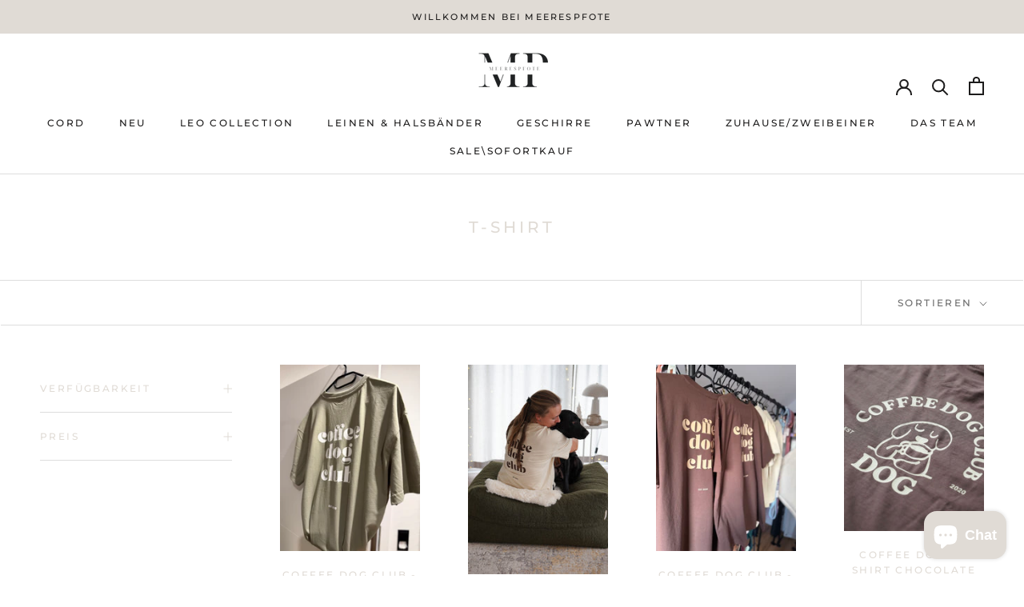

--- FILE ---
content_type: text/html; charset=utf-8
request_url: https://meerespfote.de/collections/t-shirt
body_size: 29239
content:
<!doctype html>
<html class="no-js" lang="de">
  <head>





    <meta charset="utf-8"> 
    <meta http-equiv="X-UA-Compatible" content="IE=edge,chrome=1">
    <meta name="viewport" content="width=device-width, initial-scale=1.0, height=device-height, minimum-scale=1.0, maximum-scale=1.0">
    <meta name="theme-color" content="">
    <title>
      T-Shirt &ndash; Meerespfote®
    </title><link rel="canonical" href="https://meerespfote.de/collections/t-shirt"><meta property="og:type" content="website">
  <meta property="og:title" content="T-Shirt">
  <meta property="og:image" content="http://meerespfote.de/cdn/shop/files/0A3F4415-83DC-4199-822D-459F1AB3200F.jpg?v=1760462631">
  <meta property="og:image:secure_url" content="https://meerespfote.de/cdn/shop/files/0A3F4415-83DC-4199-822D-459F1AB3200F.jpg?v=1760462631">
  <meta property="og:image:width" content="4284">
  <meta property="og:image:height" content="5712"><meta property="og:url" content="https://meerespfote.de/collections/t-shirt">
<meta property="og:site_name" content="Meerespfote®"><meta name="twitter:card" content="summary"><meta name="twitter:title" content="T-Shirt">
  <meta name="twitter:description" content="">
  <meta name="twitter:image" content="https://meerespfote.de/cdn/shop/files/0A3F4415-83DC-4199-822D-459F1AB3200F_600x600_crop_center.jpg?v=1760462631">
    <style>
  @font-face {
  font-family: Montserrat;
  font-weight: 500;
  font-style: normal;
  font-display: fallback;
  src: url("//meerespfote.de/cdn/fonts/montserrat/montserrat_n5.07ef3781d9c78c8b93c98419da7ad4fbeebb6635.woff2") format("woff2"),
       url("//meerespfote.de/cdn/fonts/montserrat/montserrat_n5.adf9b4bd8b0e4f55a0b203cdd84512667e0d5e4d.woff") format("woff");
}

  @font-face {
  font-family: "Nunito Sans";
  font-weight: 400;
  font-style: normal;
  font-display: fallback;
  src: url("//meerespfote.de/cdn/fonts/nunito_sans/nunitosans_n4.0276fe080df0ca4e6a22d9cb55aed3ed5ba6b1da.woff2") format("woff2"),
       url("//meerespfote.de/cdn/fonts/nunito_sans/nunitosans_n4.b4964bee2f5e7fd9c3826447e73afe2baad607b7.woff") format("woff");
}


  @font-face {
  font-family: "Nunito Sans";
  font-weight: 700;
  font-style: normal;
  font-display: fallback;
  src: url("//meerespfote.de/cdn/fonts/nunito_sans/nunitosans_n7.25d963ed46da26098ebeab731e90d8802d989fa5.woff2") format("woff2"),
       url("//meerespfote.de/cdn/fonts/nunito_sans/nunitosans_n7.d32e3219b3d2ec82285d3027bd673efc61a996c8.woff") format("woff");
}

  @font-face {
  font-family: "Nunito Sans";
  font-weight: 400;
  font-style: italic;
  font-display: fallback;
  src: url("//meerespfote.de/cdn/fonts/nunito_sans/nunitosans_i4.6e408730afac1484cf297c30b0e67c86d17fc586.woff2") format("woff2"),
       url("//meerespfote.de/cdn/fonts/nunito_sans/nunitosans_i4.c9b6dcbfa43622b39a5990002775a8381942ae38.woff") format("woff");
}

  @font-face {
  font-family: "Nunito Sans";
  font-weight: 700;
  font-style: italic;
  font-display: fallback;
  src: url("//meerespfote.de/cdn/fonts/nunito_sans/nunitosans_i7.8c1124729eec046a321e2424b2acf328c2c12139.woff2") format("woff2"),
       url("//meerespfote.de/cdn/fonts/nunito_sans/nunitosans_i7.af4cda04357273e0996d21184432bcb14651a64d.woff") format("woff");
}


  :root {
    --heading-font-family : Montserrat, sans-serif;
    --heading-font-weight : 500;
    --heading-font-style  : normal;

    --text-font-family : "Nunito Sans", sans-serif;
    --text-font-weight : 400;
    --text-font-style  : normal;

    --base-text-font-size   : 14px;
    --default-text-font-size: 14px;--background          : #ffffff;
    --background-rgb      : 255, 255, 255;
    --light-background    : #ffffff;
    --light-background-rgb: 255, 255, 255;
    --heading-color       : #e0dbd5;
    --text-color          : #1c1b1b;
    --text-color-rgb      : 28, 27, 27;
    --text-color-light    : #6a6a6a;
    --text-color-light-rgb: 106, 106, 106;
    --link-color          : #6a6a6a;
    --link-color-rgb      : 106, 106, 106;
    --border-color        : #dddddd;
    --border-color-rgb    : 221, 221, 221;

    --button-background    : #1c1b1b;
    --button-background-rgb: 28, 27, 27;
    --button-text-color    : #ffffff;

    --header-background       : #ffffff;
    --header-heading-color    : #1c1b1b;
    --header-light-text-color : #6a6a6a;
    --header-border-color     : #dddddd;

    --footer-background    : #e0dbd5;
    --footer-text-color    : #6a6a6a;
    --footer-heading-color : #1c1b1b;
    --footer-border-color  : #cecac5;

    --navigation-background      : #1c1b1b;
    --navigation-background-rgb  : 28, 27, 27;
    --navigation-text-color      : #ffffff;
    --navigation-text-color-light: rgba(255, 255, 255, 0.5);
    --navigation-border-color    : rgba(255, 255, 255, 0.25);

    --newsletter-popup-background     : #e0dbd5;
    --newsletter-popup-text-color     : #1c1b1b;
    --newsletter-popup-text-color-rgb : 28, 27, 27;

    --secondary-elements-background       : #1c1b1b;
    --secondary-elements-background-rgb   : 28, 27, 27;
    --secondary-elements-text-color       : #ffffff;
    --secondary-elements-text-color-light : rgba(255, 255, 255, 0.5);
    --secondary-elements-border-color     : rgba(255, 255, 255, 0.25);

    --product-sale-price-color    : #f94c43;
    --product-sale-price-color-rgb: 249, 76, 67;
    --product-star-rating: #f6a429;

    /* Shopify related variables */
    --payment-terms-background-color: #ffffff;

    /* Products */

    --horizontal-spacing-four-products-per-row: 60px;
        --horizontal-spacing-two-products-per-row : 60px;

    --vertical-spacing-four-products-per-row: 60px;
        --vertical-spacing-two-products-per-row : 75px;

    /* Animation */
    --drawer-transition-timing: cubic-bezier(0.645, 0.045, 0.355, 1);
    --header-base-height: 80px; /* We set a default for browsers that do not support CSS variables */

    /* Cursors */
    --cursor-zoom-in-svg    : url(//meerespfote.de/cdn/shop/t/9/assets/cursor-zoom-in.svg?v=71962815933492260391735732871);
    --cursor-zoom-in-2x-svg : url(//meerespfote.de/cdn/shop/t/9/assets/cursor-zoom-in-2x.svg?v=134141944008938232391735732871);
  }
</style>

<script>
  // IE11 does not have support for CSS variables, so we have to polyfill them
  if (!(((window || {}).CSS || {}).supports && window.CSS.supports('(--a: 0)'))) {
    const script = document.createElement('script');
    script.type = 'text/javascript';
    script.src = 'https://cdn.jsdelivr.net/npm/css-vars-ponyfill@2';
    script.onload = function() {
      cssVars({});
    };

    document.getElementsByTagName('head')[0].appendChild(script);
  }
</script>
    <script>window.performance && window.performance.mark && window.performance.mark('shopify.content_for_header.start');</script><meta id="shopify-digital-wallet" name="shopify-digital-wallet" content="/55552344372/digital_wallets/dialog">
<meta name="shopify-checkout-api-token" content="05024dbdd0fb207e9337bccae23e5eab">
<meta id="in-context-paypal-metadata" data-shop-id="55552344372" data-venmo-supported="false" data-environment="production" data-locale="de_DE" data-paypal-v4="true" data-currency="EUR">
<link rel="alternate" type="application/atom+xml" title="Feed" href="/collections/t-shirt.atom" />
<link rel="alternate" type="application/json+oembed" href="https://meerespfote.de/collections/t-shirt.oembed">
<script async="async" src="/checkouts/internal/preloads.js?locale=de-DE"></script>
<script id="shopify-features" type="application/json">{"accessToken":"05024dbdd0fb207e9337bccae23e5eab","betas":["rich-media-storefront-analytics"],"domain":"meerespfote.de","predictiveSearch":true,"shopId":55552344372,"locale":"de"}</script>
<script>var Shopify = Shopify || {};
Shopify.shop = "29d128.myshopify.com";
Shopify.locale = "de";
Shopify.currency = {"active":"EUR","rate":"1.0"};
Shopify.country = "DE";
Shopify.theme = {"name":"Prestige","id":140688163124,"schema_name":"Prestige","schema_version":"6.0.0","theme_store_id":855,"role":"main"};
Shopify.theme.handle = "null";
Shopify.theme.style = {"id":null,"handle":null};
Shopify.cdnHost = "meerespfote.de/cdn";
Shopify.routes = Shopify.routes || {};
Shopify.routes.root = "/";</script>
<script type="module">!function(o){(o.Shopify=o.Shopify||{}).modules=!0}(window);</script>
<script>!function(o){function n(){var o=[];function n(){o.push(Array.prototype.slice.apply(arguments))}return n.q=o,n}var t=o.Shopify=o.Shopify||{};t.loadFeatures=n(),t.autoloadFeatures=n()}(window);</script>
<script id="shop-js-analytics" type="application/json">{"pageType":"collection"}</script>
<script defer="defer" async type="module" src="//meerespfote.de/cdn/shopifycloud/shop-js/modules/v2/client.init-shop-cart-sync_D96QZrIF.de.esm.js"></script>
<script defer="defer" async type="module" src="//meerespfote.de/cdn/shopifycloud/shop-js/modules/v2/chunk.common_SV6uigsF.esm.js"></script>
<script type="module">
  await import("//meerespfote.de/cdn/shopifycloud/shop-js/modules/v2/client.init-shop-cart-sync_D96QZrIF.de.esm.js");
await import("//meerespfote.de/cdn/shopifycloud/shop-js/modules/v2/chunk.common_SV6uigsF.esm.js");

  window.Shopify.SignInWithShop?.initShopCartSync?.({"fedCMEnabled":true,"windoidEnabled":true});

</script>
<script>(function() {
  var isLoaded = false;
  function asyncLoad() {
    if (isLoaded) return;
    isLoaded = true;
    var urls = ["https:\/\/cdn.shopify.com\/s\/files\/1\/0555\/5234\/4372\/t\/2\/assets\/verify-meteor-menu.js?meteor_tier=free\u0026shop=29d128.myshopify.com","\/\/cdn.shopify.com\/proxy\/0503469b34a85afc04dd7b340e8b8c9a0f7ccc6ecde2f98abc94d5668da22d5d\/api.goaffpro.com\/loader.js?shop=29d128.myshopify.com\u0026sp-cache-control=cHVibGljLCBtYXgtYWdlPTkwMA"];
    for (var i = 0; i < urls.length; i++) {
      var s = document.createElement('script');
      s.type = 'text/javascript';
      s.async = true;
      s.src = urls[i];
      var x = document.getElementsByTagName('script')[0];
      x.parentNode.insertBefore(s, x);
    }
  };
  if(window.attachEvent) {
    window.attachEvent('onload', asyncLoad);
  } else {
    window.addEventListener('load', asyncLoad, false);
  }
})();</script>
<script id="__st">var __st={"a":55552344372,"offset":3600,"reqid":"70c74f59-0483-43fa-9e54-22d46d53821e-1768528727","pageurl":"meerespfote.de\/collections\/t-shirt","u":"0c3db3f10ecc","p":"collection","rtyp":"collection","rid":431921660212};</script>
<script>window.ShopifyPaypalV4VisibilityTracking = true;</script>
<script id="captcha-bootstrap">!function(){'use strict';const t='contact',e='account',n='new_comment',o=[[t,t],['blogs',n],['comments',n],[t,'customer']],c=[[e,'customer_login'],[e,'guest_login'],[e,'recover_customer_password'],[e,'create_customer']],r=t=>t.map((([t,e])=>`form[action*='/${t}']:not([data-nocaptcha='true']) input[name='form_type'][value='${e}']`)).join(','),a=t=>()=>t?[...document.querySelectorAll(t)].map((t=>t.form)):[];function s(){const t=[...o],e=r(t);return a(e)}const i='password',u='form_key',d=['recaptcha-v3-token','g-recaptcha-response','h-captcha-response',i],f=()=>{try{return window.sessionStorage}catch{return}},m='__shopify_v',_=t=>t.elements[u];function p(t,e,n=!1){try{const o=window.sessionStorage,c=JSON.parse(o.getItem(e)),{data:r}=function(t){const{data:e,action:n}=t;return t[m]||n?{data:e,action:n}:{data:t,action:n}}(c);for(const[e,n]of Object.entries(r))t.elements[e]&&(t.elements[e].value=n);n&&o.removeItem(e)}catch(o){console.error('form repopulation failed',{error:o})}}const l='form_type',E='cptcha';function T(t){t.dataset[E]=!0}const w=window,h=w.document,L='Shopify',v='ce_forms',y='captcha';let A=!1;((t,e)=>{const n=(g='f06e6c50-85a8-45c8-87d0-21a2b65856fe',I='https://cdn.shopify.com/shopifycloud/storefront-forms-hcaptcha/ce_storefront_forms_captcha_hcaptcha.v1.5.2.iife.js',D={infoText:'Durch hCaptcha geschützt',privacyText:'Datenschutz',termsText:'Allgemeine Geschäftsbedingungen'},(t,e,n)=>{const o=w[L][v],c=o.bindForm;if(c)return c(t,g,e,D).then(n);var r;o.q.push([[t,g,e,D],n]),r=I,A||(h.body.append(Object.assign(h.createElement('script'),{id:'captcha-provider',async:!0,src:r})),A=!0)});var g,I,D;w[L]=w[L]||{},w[L][v]=w[L][v]||{},w[L][v].q=[],w[L][y]=w[L][y]||{},w[L][y].protect=function(t,e){n(t,void 0,e),T(t)},Object.freeze(w[L][y]),function(t,e,n,w,h,L){const[v,y,A,g]=function(t,e,n){const i=e?o:[],u=t?c:[],d=[...i,...u],f=r(d),m=r(i),_=r(d.filter((([t,e])=>n.includes(e))));return[a(f),a(m),a(_),s()]}(w,h,L),I=t=>{const e=t.target;return e instanceof HTMLFormElement?e:e&&e.form},D=t=>v().includes(t);t.addEventListener('submit',(t=>{const e=I(t);if(!e)return;const n=D(e)&&!e.dataset.hcaptchaBound&&!e.dataset.recaptchaBound,o=_(e),c=g().includes(e)&&(!o||!o.value);(n||c)&&t.preventDefault(),c&&!n&&(function(t){try{if(!f())return;!function(t){const e=f();if(!e)return;const n=_(t);if(!n)return;const o=n.value;o&&e.removeItem(o)}(t);const e=Array.from(Array(32),(()=>Math.random().toString(36)[2])).join('');!function(t,e){_(t)||t.append(Object.assign(document.createElement('input'),{type:'hidden',name:u})),t.elements[u].value=e}(t,e),function(t,e){const n=f();if(!n)return;const o=[...t.querySelectorAll(`input[type='${i}']`)].map((({name:t})=>t)),c=[...d,...o],r={};for(const[a,s]of new FormData(t).entries())c.includes(a)||(r[a]=s);n.setItem(e,JSON.stringify({[m]:1,action:t.action,data:r}))}(t,e)}catch(e){console.error('failed to persist form',e)}}(e),e.submit())}));const S=(t,e)=>{t&&!t.dataset[E]&&(n(t,e.some((e=>e===t))),T(t))};for(const o of['focusin','change'])t.addEventListener(o,(t=>{const e=I(t);D(e)&&S(e,y())}));const B=e.get('form_key'),M=e.get(l),P=B&&M;t.addEventListener('DOMContentLoaded',(()=>{const t=y();if(P)for(const e of t)e.elements[l].value===M&&p(e,B);[...new Set([...A(),...v().filter((t=>'true'===t.dataset.shopifyCaptcha))])].forEach((e=>S(e,t)))}))}(h,new URLSearchParams(w.location.search),n,t,e,['guest_login'])})(!0,!0)}();</script>
<script integrity="sha256-4kQ18oKyAcykRKYeNunJcIwy7WH5gtpwJnB7kiuLZ1E=" data-source-attribution="shopify.loadfeatures" defer="defer" src="//meerespfote.de/cdn/shopifycloud/storefront/assets/storefront/load_feature-a0a9edcb.js" crossorigin="anonymous"></script>
<script data-source-attribution="shopify.dynamic_checkout.dynamic.init">var Shopify=Shopify||{};Shopify.PaymentButton=Shopify.PaymentButton||{isStorefrontPortableWallets:!0,init:function(){window.Shopify.PaymentButton.init=function(){};var t=document.createElement("script");t.src="https://meerespfote.de/cdn/shopifycloud/portable-wallets/latest/portable-wallets.de.js",t.type="module",document.head.appendChild(t)}};
</script>
<script data-source-attribution="shopify.dynamic_checkout.buyer_consent">
  function portableWalletsHideBuyerConsent(e){var t=document.getElementById("shopify-buyer-consent"),n=document.getElementById("shopify-subscription-policy-button");t&&n&&(t.classList.add("hidden"),t.setAttribute("aria-hidden","true"),n.removeEventListener("click",e))}function portableWalletsShowBuyerConsent(e){var t=document.getElementById("shopify-buyer-consent"),n=document.getElementById("shopify-subscription-policy-button");t&&n&&(t.classList.remove("hidden"),t.removeAttribute("aria-hidden"),n.addEventListener("click",e))}window.Shopify?.PaymentButton&&(window.Shopify.PaymentButton.hideBuyerConsent=portableWalletsHideBuyerConsent,window.Shopify.PaymentButton.showBuyerConsent=portableWalletsShowBuyerConsent);
</script>
<script data-source-attribution="shopify.dynamic_checkout.cart.bootstrap">document.addEventListener("DOMContentLoaded",(function(){function t(){return document.querySelector("shopify-accelerated-checkout-cart, shopify-accelerated-checkout")}if(t())Shopify.PaymentButton.init();else{new MutationObserver((function(e,n){t()&&(Shopify.PaymentButton.init(),n.disconnect())})).observe(document.body,{childList:!0,subtree:!0})}}));
</script>
<link id="shopify-accelerated-checkout-styles" rel="stylesheet" media="screen" href="https://meerespfote.de/cdn/shopifycloud/portable-wallets/latest/accelerated-checkout-backwards-compat.css" crossorigin="anonymous">
<style id="shopify-accelerated-checkout-cart">
        #shopify-buyer-consent {
  margin-top: 1em;
  display: inline-block;
  width: 100%;
}

#shopify-buyer-consent.hidden {
  display: none;
}

#shopify-subscription-policy-button {
  background: none;
  border: none;
  padding: 0;
  text-decoration: underline;
  font-size: inherit;
  cursor: pointer;
}

#shopify-subscription-policy-button::before {
  box-shadow: none;
}

      </style>

<script>window.performance && window.performance.mark && window.performance.mark('shopify.content_for_header.end');</script>
    <link rel="stylesheet" href="//meerespfote.de/cdn/shop/t/9/assets/theme.css?v=156447028736477231991672215526">
    <script>// This allows to expose several variables to the global scope, to be used in scripts
      window.theme = {
        pageType: "collection",
        moneyFormat: "€{{amount_with_comma_separator}}",
        moneyWithCurrencyFormat: "€{{amount_with_comma_separator}} EUR",
        currencyCodeEnabled: false,
        productImageSize: "natural",
        searchMode: "product,article",
        showPageTransition: false,
        showElementStaggering: true,
        showImageZooming: true
      };
      window.routes = {
        rootUrl: "\/",
        rootUrlWithoutSlash: '',
        cartUrl: "\/cart",
        cartAddUrl: "\/cart\/add",
        cartChangeUrl: "\/cart\/change",
        searchUrl: "\/search",
        productRecommendationsUrl: "\/recommendations\/products"
      };
      window.languages = {
        cartAddNote: "Bestellnotiz hinzufügen",
        cartEditNote: "Bestellnotiz bearbeiten",
        productImageLoadingError: "Dieses Bild konnte nicht geladen werden. Bitte versuche die Seite neu zu laden.",
        productFormAddToCart: "In den Warenkorb",
        productFormUnavailable: "Nicht verfügbar",
        productFormSoldOut: "Ausverkauft",
        shippingEstimatorOneResult: "1 Option verfügbar:",
        shippingEstimatorMoreResults: "{{count}} Optionen verfügbar:",
        shippingEstimatorNoResults: "Es konnte kein Versand gefunden werden"
      };
      window.lazySizesConfig = {
        loadHidden: false,
        hFac: 0.5,
        expFactor: 2,
        ricTimeout: 150,
        lazyClass: 'Image--lazyLoad',
        loadingClass: 'Image--lazyLoading',
        loadedClass: 'Image--lazyLoaded'
      };
      document.documentElement.className = document.documentElement.className.replace('no-js', 'js');
      document.documentElement.style.setProperty('--window-height', window.innerHeight + 'px');
      // We do a quick detection of some features (we could use Modernizr but for so little...)
      (function() {
        document.documentElement.className += ((window.CSS && window.CSS.supports('(position: sticky) or (position: -webkit-sticky)')) ? ' supports-sticky' : ' no-supports-sticky');
        document.documentElement.className += (window.matchMedia('(-moz-touch-enabled: 1), (hover: none)')).matches ? ' no-supports-hover' : ' supports-hover';
      }());
      
    </script>
    <script src="//meerespfote.de/cdn/shop/t/9/assets/lazysizes.min.js?v=174358363404432586981672215526" async></script><script src="//meerespfote.de/cdn/shop/t/9/assets/libs.min.js?v=26178543184394469741672215526" defer></script>
    <script src="//meerespfote.de/cdn/shop/t/9/assets/theme.js?v=24122939957690793171672215526" defer></script>
    <script src="//meerespfote.de/cdn/shop/t/9/assets/custom.js?v=183944157590872491501672215526" defer></script>
    <script>
      (function () {
        window.onpageshow = function() {
          if (window.theme.showPageTransition) {
            var pageTransition = document.querySelector('.PageTransition');
            if (pageTransition) {
              pageTransition.style.visibility = 'visible';
              pageTransition.style.opacity = '0';
            }
          }
          // When the page is loaded from the cache, we have to reload the cart content
          document.documentElement.dispatchEvent(new CustomEvent('cart:refresh', {
            bubbles: true
          }));
        };
      })();
    </script>
    


  <script type="application/ld+json">
  {
    "@context": "http://schema.org",
    "@type": "BreadcrumbList",
  "itemListElement": [{
      "@type": "ListItem",
      "position": 1,
      "name": "Home",
      "item": "https://meerespfote.de"
    },{
          "@type": "ListItem",
          "position": 2,
          "name": "T-Shirt",
          "item": "https://meerespfote.de/collections/t-shirt"
        }]
  }
  </script>

  <!-- BEGIN app block: shopify://apps/complianz-gdpr-cookie-consent/blocks/bc-block/e49729f0-d37d-4e24-ac65-e0e2f472ac27 -->

    
    
    
<link id='complianz-css' rel="stylesheet" href=https://cdn.shopify.com/extensions/019a2fb2-ee57-75e6-ac86-acfd14822c1d/gdpr-legal-cookie-74/assets/complainz.css media="print" onload="this.media='all'">
    <style>
        #Compliance-iframe.Compliance-iframe-branded > div.purposes-header,
        #Compliance-iframe.Compliance-iframe-branded > div.cmplc-cmp-header,
        #purposes-container > div.purposes-header,
        #Compliance-cs-banner .Compliance-cs-brand {
            background-color: #FFFFFF !important;
            color: #0A0A0A!important;
        }
        #Compliance-iframe.Compliance-iframe-branded .purposes-header .cmplc-btn-cp ,
        #Compliance-iframe.Compliance-iframe-branded .purposes-header .cmplc-btn-cp:hover,
        #Compliance-iframe.Compliance-iframe-branded .purposes-header .cmplc-btn-back:hover  {
            background-color: #ffffff !important;
            opacity: 1 !important;
        }
        #Compliance-cs-banner .cmplc-toggle .cmplc-toggle-label {
            color: #FFFFFF!important;
        }
        #Compliance-iframe.Compliance-iframe-branded .purposes-header .cmplc-btn-cp:hover,
        #Compliance-iframe.Compliance-iframe-branded .purposes-header .cmplc-btn-back:hover {
            background-color: #0A0A0A!important;
            color: #FFFFFF!important;
        }
        #Compliance-cs-banner #Compliance-cs-title {
            font-size: 14px !important;
        }
        #Compliance-cs-banner .Compliance-cs-content,
        #Compliance-cs-title,
        .cmplc-toggle-checkbox.granular-control-checkbox span {
            background-color: #FFFFFF !important;
            color: #0A0A0A !important;
            font-size: 14px !important;
        }
        #Compliance-cs-banner .Compliance-cs-close-btn {
            font-size: 14px !important;
            background-color: #FFFFFF !important;
        }
        #Compliance-cs-banner .Compliance-cs-opt-group {
            color: #FFFFFF !important;
        }
        #Compliance-cs-banner .Compliance-cs-opt-group button,
        .Compliance-alert button.Compliance-button-cancel {
            background-color: #007BBC!important;
            color: #FFFFFF!important;
        }
        #Compliance-cs-banner .Compliance-cs-opt-group button.Compliance-cs-accept-btn,
        #Compliance-cs-banner .Compliance-cs-opt-group button.Compliance-cs-btn-primary,
        .Compliance-alert button.Compliance-button-confirm {
            background-color: #007BBC !important;
            color: #FFFFFF !important;
        }
        #Compliance-cs-banner .Compliance-cs-opt-group button.Compliance-cs-reject-btn {
            background-color: #007BBC!important;
            color: #FFFFFF!important;
        }

        #Compliance-cs-banner .Compliance-banner-content button {
            cursor: pointer !important;
            color: currentColor !important;
            text-decoration: underline !important;
            border: none !important;
            background-color: transparent !important;
            font-size: 100% !important;
            padding: 0 !important;
        }

        #Compliance-cs-banner .Compliance-cs-opt-group button {
            border-radius: 4px !important;
            padding-block: 10px !important;
        }
        @media (min-width: 640px) {
            #Compliance-cs-banner.Compliance-cs-default-floating:not(.Compliance-cs-top):not(.Compliance-cs-center) .Compliance-cs-container, #Compliance-cs-banner.Compliance-cs-default-floating:not(.Compliance-cs-bottom):not(.Compliance-cs-center) .Compliance-cs-container, #Compliance-cs-banner.Compliance-cs-default-floating.Compliance-cs-center:not(.Compliance-cs-top):not(.Compliance-cs-bottom) .Compliance-cs-container {
                width: 560px !important;
            }
            #Compliance-cs-banner.Compliance-cs-default-floating:not(.Compliance-cs-top):not(.Compliance-cs-center) .Compliance-cs-opt-group, #Compliance-cs-banner.Compliance-cs-default-floating:not(.Compliance-cs-bottom):not(.Compliance-cs-center) .Compliance-cs-opt-group, #Compliance-cs-banner.Compliance-cs-default-floating.Compliance-cs-center:not(.Compliance-cs-top):not(.Compliance-cs-bottom) .Compliance-cs-opt-group {
                flex-direction: row !important;
            }
            #Compliance-cs-banner .Compliance-cs-opt-group button:not(:last-of-type),
            #Compliance-cs-banner .Compliance-cs-opt-group button {
                margin-right: 4px !important;
            }
            #Compliance-cs-banner .Compliance-cs-container .Compliance-cs-brand {
                position: absolute !important;
                inset-block-start: 6px;
            }
        }
        #Compliance-cs-banner.Compliance-cs-default-floating:not(.Compliance-cs-top):not(.Compliance-cs-center) .Compliance-cs-opt-group > div, #Compliance-cs-banner.Compliance-cs-default-floating:not(.Compliance-cs-bottom):not(.Compliance-cs-center) .Compliance-cs-opt-group > div, #Compliance-cs-banner.Compliance-cs-default-floating.Compliance-cs-center:not(.Compliance-cs-top):not(.Compliance-cs-bottom) .Compliance-cs-opt-group > div {
            flex-direction: row-reverse;
            width: 100% !important;
        }

        .Compliance-cs-brand-badge-outer, .Compliance-cs-brand-badge, #Compliance-cs-banner.Compliance-cs-default-floating.Compliance-cs-bottom .Compliance-cs-brand-badge-outer,
        #Compliance-cs-banner.Compliance-cs-default.Compliance-cs-bottom .Compliance-cs-brand-badge-outer,
        #Compliance-cs-banner.Compliance-cs-default:not(.Compliance-cs-left) .Compliance-cs-brand-badge-outer,
        #Compliance-cs-banner.Compliance-cs-default-floating:not(.Compliance-cs-left) .Compliance-cs-brand-badge-outer {
            display: none !important
        }

        #Compliance-cs-banner:not(.Compliance-cs-top):not(.Compliance-cs-bottom) .Compliance-cs-container.Compliance-cs-themed {
            flex-direction: row !important;
        }

        #Compliance-cs-banner #Compliance-cs-title,
        #Compliance-cs-banner #Compliance-cs-custom-title {
            justify-self: center !important;
            font-size: 14px !important;
            font-family: -apple-system,sans-serif !important;
            margin-inline: auto !important;
            width: 55% !important;
            text-align: center;
            font-weight: 600;
            visibility: unset;
        }

        @media (max-width: 640px) {
            #Compliance-cs-banner #Compliance-cs-title,
            #Compliance-cs-banner #Compliance-cs-custom-title {
                display: block;
            }
        }

        #Compliance-cs-banner .Compliance-cs-brand img {
            max-width: 110px !important;
            min-height: 32px !important;
        }
        #Compliance-cs-banner .Compliance-cs-container .Compliance-cs-brand {
            background: none !important;
            padding: 0px !important;
            margin-block-start:10px !important;
            margin-inline-start:16px !important;
        }

        #Compliance-cs-banner .Compliance-cs-opt-group button {
            padding-inline: 4px !important;
        }

    </style>
    
    
    
    

    <script type="text/javascript">
        function loadScript(src) {
            return new Promise((resolve, reject) => {
                const s = document.createElement("script");
                s.src = src;
                s.charset = "UTF-8";
                s.onload = resolve;
                s.onerror = reject;
                document.head.appendChild(s);
            });
        }

        function filterGoogleConsentModeURLs(domainsArray) {
            const googleConsentModeComplianzURls = [
                // 197, # Google Tag Manager:
                {"domain":"s.www.googletagmanager.com", "path":""},
                {"domain":"www.tagmanager.google.com", "path":""},
                {"domain":"www.googletagmanager.com", "path":""},
                {"domain":"googletagmanager.com", "path":""},
                {"domain":"tagassistant.google.com", "path":""},
                {"domain":"tagmanager.google.com", "path":""},

                // 2110, # Google Analytics 4:
                {"domain":"www.analytics.google.com", "path":""},
                {"domain":"www.google-analytics.com", "path":""},
                {"domain":"ssl.google-analytics.com", "path":""},
                {"domain":"google-analytics.com", "path":""},
                {"domain":"analytics.google.com", "path":""},
                {"domain":"region1.google-analytics.com", "path":""},
                {"domain":"region1.analytics.google.com", "path":""},
                {"domain":"*.google-analytics.com", "path":""},
                {"domain":"www.googletagmanager.com", "path":"/gtag/js?id=G"},
                {"domain":"googletagmanager.com", "path":"/gtag/js?id=UA"},
                {"domain":"www.googletagmanager.com", "path":"/gtag/js?id=UA"},
                {"domain":"googletagmanager.com", "path":"/gtag/js?id=G"},

                // 177, # Google Ads conversion tracking:
                {"domain":"googlesyndication.com", "path":""},
                {"domain":"media.admob.com", "path":""},
                {"domain":"gmodules.com", "path":""},
                {"domain":"ad.ytsa.net", "path":""},
                {"domain":"dartmotif.net", "path":""},
                {"domain":"dmtry.com", "path":""},
                {"domain":"go.channelintelligence.com", "path":""},
                {"domain":"googleusercontent.com", "path":""},
                {"domain":"googlevideo.com", "path":""},
                {"domain":"gvt1.com", "path":""},
                {"domain":"links.channelintelligence.com", "path":""},
                {"domain":"obrasilinteirojoga.com.br", "path":""},
                {"domain":"pcdn.tcgmsrv.net", "path":""},
                {"domain":"rdr.tag.channelintelligence.com", "path":""},
                {"domain":"static.googleadsserving.cn", "path":""},
                {"domain":"studioapi.doubleclick.com", "path":""},
                {"domain":"teracent.net", "path":""},
                {"domain":"ttwbs.channelintelligence.com", "path":""},
                {"domain":"wtb.channelintelligence.com", "path":""},
                {"domain":"youknowbest.com", "path":""},
                {"domain":"doubleclick.net", "path":""},
                {"domain":"redirector.gvt1.com", "path":""},

                //116, # Google Ads Remarketing
                {"domain":"googlesyndication.com", "path":""},
                {"domain":"media.admob.com", "path":""},
                {"domain":"gmodules.com", "path":""},
                {"domain":"ad.ytsa.net", "path":""},
                {"domain":"dartmotif.net", "path":""},
                {"domain":"dmtry.com", "path":""},
                {"domain":"go.channelintelligence.com", "path":""},
                {"domain":"googleusercontent.com", "path":""},
                {"domain":"googlevideo.com", "path":""},
                {"domain":"gvt1.com", "path":""},
                {"domain":"links.channelintelligence.com", "path":""},
                {"domain":"obrasilinteirojoga.com.br", "path":""},
                {"domain":"pcdn.tcgmsrv.net", "path":""},
                {"domain":"rdr.tag.channelintelligence.com", "path":""},
                {"domain":"static.googleadsserving.cn", "path":""},
                {"domain":"studioapi.doubleclick.com", "path":""},
                {"domain":"teracent.net", "path":""},
                {"domain":"ttwbs.channelintelligence.com", "path":""},
                {"domain":"wtb.channelintelligence.com", "path":""},
                {"domain":"youknowbest.com", "path":""},
                {"domain":"doubleclick.net", "path":""},
                {"domain":"redirector.gvt1.com", "path":""}
            ];

            if (!Array.isArray(domainsArray)) { 
                return [];
            }

            const blockedPairs = new Map();
            for (const rule of googleConsentModeComplianzURls) {
                if (!blockedPairs.has(rule.domain)) {
                    blockedPairs.set(rule.domain, new Set());
                }
                blockedPairs.get(rule.domain).add(rule.path);
            }

            return domainsArray.filter(item => {
                const paths = blockedPairs.get(item.d);
                return !(paths && paths.has(item.p));
            });
        }

        function setupAutoblockingByDomain() {
            // autoblocking by domain
            const autoblockByDomainArray = [];
            const prefixID = '10000' // to not get mixed with real metis ids
            let cmpBlockerDomains = []
            let cmpCmplcVendorsPurposes = {}
            let counter = 1
            for (const object of autoblockByDomainArray) {
                cmpBlockerDomains.push({
                    d: object.d,
                    p: object.path,
                    v: prefixID + counter,
                });
                counter++;
            }
            
            counter = 1
            for (const object of autoblockByDomainArray) {
                cmpCmplcVendorsPurposes[prefixID + counter] = object?.p ?? '1';
                counter++;
            }

            Object.defineProperty(window, "cmp_cmplc_vendors_purposes", {
                get() {
                    return cmpCmplcVendorsPurposes;
                },
                set(value) {
                    cmpCmplcVendorsPurposes = { ...cmpCmplcVendorsPurposes, ...value };
                }
            });
            const basicGmc = true;


            Object.defineProperty(window, "cmp_importblockerdomains", {
                get() {
                    if (basicGmc) {
                        return filterGoogleConsentModeURLs(cmpBlockerDomains);
                    }
                    return cmpBlockerDomains;
                },
                set(value) {
                    cmpBlockerDomains = [ ...cmpBlockerDomains, ...value ];
                }
            });
        }

        function enforceRejectionRecovery() {
            const base = (window._cmplc = window._cmplc || {});
            const featuresHolder = {};

            function lockFlagOn(holder) {
                const desc = Object.getOwnPropertyDescriptor(holder, 'rejection_recovery');
                if (!desc) {
                    Object.defineProperty(holder, 'rejection_recovery', {
                        get() { return true; },
                        set(_) { /* ignore */ },
                        enumerable: true,
                        configurable: false
                    });
                }
                return holder;
            }

            Object.defineProperty(base, 'csFeatures', {
                configurable: false,
                enumerable: true,
                get() {
                    return featuresHolder;
                },
                set(obj) {
                    if (obj && typeof obj === 'object') {
                        Object.keys(obj).forEach(k => {
                            if (k !== 'rejection_recovery') {
                                featuresHolder[k] = obj[k];
                            }
                        });
                    }
                    // we lock it, it won't try to redefine
                    lockFlagOn(featuresHolder);
                }
            });

            // Ensure an object is exposed even if read early
            if (!('csFeatures' in base)) {
                base.csFeatures = {};
            } else {
                // If someone already set it synchronously, merge and lock now.
                base.csFeatures = base.csFeatures;
            }
        }

        function splitDomains(joinedString) {
            if (!joinedString) {
                return []; // empty string -> empty array
            }
            return joinedString.split(";");
        }

        function setupWhitelist() {
            // Whitelist by domain:
            const whitelistString = "";
            const whitelist_array = [...splitDomains(whitelistString)];
            if (Array.isArray(window?.cmp_block_ignoredomains)) {
                window.cmp_block_ignoredomains = [...whitelist_array, ...window.cmp_block_ignoredomains];
            }
        }

        async function initCompliance() {
            const currentCsConfiguration = {"siteId":"4178482","cookiePolicyIds":{"de":52188611},"banner":{"acceptButtonDisplay":true,"rejectButtonDisplay":true,"customizeButtonDisplay":true,"position":"float-center","backgroundOverlay":false,"fontSize":"14px","content":"","acceptButtonCaption":"","rejectButtonCaption":"","customizeButtonCaption":"","backgroundColor":"#FFFFFF","textColor":"#0A0A0A","acceptButtonColor":"#007BBC","acceptButtonCaptionColor":"#FFFFFF","rejectButtonColor":"#007BBC","rejectButtonCaptionColor":"#FFFFFF","customizeButtonColor":"#007BBC","customizeButtonCaptionColor":"#FFFFFF","logo":"data:image\/svg+xml;base64,[base64]","brandTextColor":"#0A0A0A","brandBackgroundColor":"#FFFFFF","applyStyles":"false"},"whitelabel":true};
            const preview_config = {"format_and_position":{"has_background_overlay":false,"position":"float-center"},"text":{"fontsize":"14px","content":{"main":"","accept":"","reject":"","learnMore":""}},"theme":{"setting_type":2,"standard":{"subtype":"light"},"color":{"selected_color":"Mint","selected_color_style":"neutral"},"custom":{"main":{"background":"#FFFFFF","text":"#0A0A0A"},"acceptButton":{"background":"#007BBC","text":"#FFFFFF"},"rejectButton":{"background":"#007BBC","text":"#FFFFFF"},"learnMoreButton":{"background":"#007BBC","text":"#FFFFFF"}},"logo":{"type":3,"add_from_url":{"url":"","brand_header_color":"#FFFFFF","brand_text_color":"#0A0A0A"},"upload":{"src":"data:image\/svg+xml;base64,[base64]","brand_header_color":"#FFFFFF","brand_text_color":"#0A0A0A"}}},"whitelabel":true,"privacyWidget":true,"cookiePolicyPageUrl":"\/pages\/cookie-policy","privacyPolicyPageUrl":"\/policies\/privacy-policy","primaryDomain":"https:\/\/meerespfote.de"};
            const settings = {"businessLocation":"DE","targetRegions":[],"legislations":{"isAutomatic":true,"customLegislations":{"gdprApplies":true,"usprApplies":false,"ccpaApplies":false,"lgpdApplies":false}},"googleConsentMode":false,"microsoftConsentMode":false,"enableTcf":false,"fallbackLanguage":"en","emailNotification":true,"disableAutoBlocking":false,"enableAdvanceGCM":true};

            const supportedLangs = [
            'bg','ca','cs','da','de','el','en','en-GB','es','et',
            'fi','fr','hr','hu','it','lt','lv','nl','no','pl',
            'pt','pt-BR','ro','ru','sk','sl','sv'
            ];

            // Build i18n map; prefer globals (e.g., window.it / window.en) if your locale files define them,
            // otherwise fall back to Liquid-injected JSON (cleaned_*).
            const currentLang = "de";
            const fallbackLang = "en";

            let cmplc_i18n = {};

            // fallback first
            (function attachFallback() {
                // If your external locale file defines a global like "window[<lang>]"
                if (typeof window[fallbackLang] !== "undefined") {
                    cmplc_i18n[fallbackLang] = window[fallbackLang];
                    return;
                }
            })();

            // then current
            (function attachCurrent() {
            if (supportedLangs.includes(currentLang)) {
                if (typeof window[currentLang] !== "undefined") {
                    cmplc_i18n[currentLang] = window[currentLang];
                    return;
                }
            }
            })();

            const isPrimaryLang = true;
            const primaryDomain = "https://meerespfote.de";
            const cookiePolicyPageUrl = "/pages/cookie-policy";
            const privacyPolicyPageUrl = "/policies/privacy-policy";

            const cookiePolicyId =
            currentCsConfiguration?.cookiePolicyIds[currentLang] ??
            currentCsConfiguration?.cookiePolicyIds[fallbackLang];

            // 🔴 IMPORTANT: make _cmplc global
            window._cmplc = window?._cmplc || [];
            const _cmplc = window._cmplc;

            _cmplc.csConfiguration = {
                ..._cmplc.csConfiguration,
                ...currentCsConfiguration,
                cookiePolicyId,
                consentOnContinuedBrowsing:  false,
                perPurposeConsent:           true,
                countryDetection:            true,
                enableGdpr:                  settings?.legislations?.customLegislations?.gdprApplies,
                enableUspr:                  settings?.legislations?.customLegislations?.usprApplies,
                enableCcpa:                  settings?.legislations?.customLegislations?.ccpaApplies,
                enableLgpd:                  settings?.legislations?.customLegislations?.lgpdApplies,
                googleConsentMode:           settings?.googleConsentMode,
                uetConsentMode:              settings?.microsoftConsentMode,
                enableTcf:                   settings?.enableTcf,
                tcfPublisherCC:              settings?.businessLocation,
                lang:                        supportedLangs.includes(currentLang) ? currentLang : fallbackLang,
                i18n:                        cmplc_i18n,
                brand:                       'Complianz',
                cookiePolicyInOtherWindow:   true,
                cookiePolicyUrl:             `${primaryDomain}${isPrimaryLang ? '' : '/' + currentLang}${cookiePolicyPageUrl}`,
                privacyPolicyUrl:            `${primaryDomain}${isPrimaryLang ? '' : '/' + currentLang}${privacyPolicyPageUrl}`,
                floatingPreferencesButtonDisplay: currentCsConfiguration?.privacyWidget ? (currentCsConfiguration?.banner?.privacyWidgetPosition ?? 'bottom-right') : false,
                cmpId:                       { tcf: 332 },
                callback:                    {},
                purposes:                    "1, 2, 3, 4, 5",
                promptToAcceptOnBlockedElements: true,
                googleEnableAdvertiserConsentMode: settings?.googleConsentMode && settings?.enableTcf
            };

            const customeContent = preview_config?.text?.content ?? {};
            const titleContent =
            customeContent?.title?.hasOwnProperty(currentLang) ? customeContent?.title[currentLang] :
            customeContent?.title?.hasOwnProperty(fallbackLang) ? customeContent?.title[fallbackLang] : '';
            let mainContent =
            customeContent?.main?.hasOwnProperty(currentLang) ? customeContent?.main[currentLang] :
            customeContent?.main?.hasOwnProperty(fallbackLang) ? customeContent?.main[fallbackLang] : '';
            if (titleContent !== '') {
            mainContent = mainContent !== '' ? `<h2 id='Compliance-cs-custom-title'>${titleContent}</h2>${mainContent}` : '';
            }

            _cmplc.csConfiguration.banner = {
            ..._cmplc.csConfiguration.banner,
            content: mainContent,
            acceptButtonCaption:
                customeContent?.accept?.hasOwnProperty(currentLang) ? customeContent?.accept[currentLang] :
                customeContent?.accept?.hasOwnProperty(fallbackLang) ? customeContent?.accept[fallbackLang] : '',
            rejectButtonCaption:
                customeContent?.reject?.hasOwnProperty(currentLang) ? customeContent?.reject[currentLang] :
                customeContent?.reject?.hasOwnProperty(fallbackLang) ? customeContent?.reject[fallbackLang] : '',
            customizeButtonCaption:
                customeContent?.learnMore?.hasOwnProperty(currentLang) ? customeContent?.learnMore[currentLang] :
                customeContent?.learnMore?.hasOwnProperty(fallbackLang) ? customeContent?.learnMore[fallbackLang] : '',
            cookiePolicyLinkCaption:
                customeContent?.cp_caption?.hasOwnProperty(currentLang) ? customeContent?.cp_caption[currentLang] :
                customeContent?.cp_caption?.hasOwnProperty(fallbackLang) ? customeContent?.cp_caption[fallbackLang] : '',
            };

            var onPreferenceExpressedOrNotNeededCallback = function(prefs) {
                var isPrefEmpty = !prefs || Object.keys(prefs).length === 0;
                var consent = isPrefEmpty ? _cmplc.cs.api.getPreferences() : prefs;
                var shopifyPurposes = {
                    "analytics": [4, 's'],
                    "marketing": [5, 'adv'],
                    "preferences": [2, 3],
                    "sale_of_data": ['s', 'sh'],
                }
                var expressedConsent = {};
                Object.keys(shopifyPurposes).forEach(function(purposeItem) {
                    var purposeExpressed = null
                    shopifyPurposes[purposeItem].forEach(item => {
                    if (consent.purposes && typeof consent.purposes[item] === 'boolean') {
                        purposeExpressed = consent.purposes[item];
                    }
                    if (consent.uspr && typeof consent.uspr[item] === 'boolean' && purposeExpressed !== false) {
                        purposeExpressed = consent.uspr[item];
                    }
                    })
                    if (typeof purposeExpressed === 'boolean') {
                        expressedConsent[purposeItem] = purposeExpressed;
                    }
                })

                var oldConsentOfCustomer = Shopify.customerPrivacy.currentVisitorConsent();
                if (oldConsentOfCustomer["sale_of_data"] !== 'no') {
                    expressedConsent["sale_of_data"] = true;
                }

                window.Shopify.customerPrivacy.setTrackingConsent(expressedConsent, function() {});
            }

            var onCcpaOptOutCallback = function () {
                window.Shopify.customerPrivacy.setTrackingConsent({ "sale_of_data": false });
            }
        
            var onReady = function () {
                const currentConsent = window.Shopify.customerPrivacy.currentVisitorConsent();
                delete currentConsent['sale_of_data'];
                if (Object.values(currentConsent).some(consent => consent !== '') || !_cmplc.cs.state.needsConsent) {
                    return;
                }
                window._cmplc.cs.api.showBanner();
            }

            _cmplc.csConfiguration.callback.onPreferenceExpressedOrNotNeeded = onPreferenceExpressedOrNotNeededCallback;
            _cmplc.csConfiguration.callback.onCcpaOptOut = onCcpaOptOutCallback;
            _cmplc.csConfiguration.callback.onReady = onReady;

            window.dispatchEvent(new CustomEvent('cmplc::configurationIsSet'));
            window.COMPLIANZ_CONFIGURATION_IS_SET = true;

            if (settings?.disableAutoBlocking === true) {
                await loadScript(`https://cs.complianz.io/sync/${currentCsConfiguration.siteId}.js`)
                return;
            }

            // Load Complianz autoblocking AFTER config is set and global
            await loadScript(`https://cs.complianz.io/autoblocking/${currentCsConfiguration.siteId}.js`)
        }

        Promise.all([
            loadScript("https://cdn.shopify.com/extensions/019a2fb2-ee57-75e6-ac86-acfd14822c1d/gdpr-legal-cookie-74/assets/de.js"),
            loadScript("https://cdn.shopify.com/extensions/019a2fb2-ee57-75e6-ac86-acfd14822c1d/gdpr-legal-cookie-74/assets/en.js"),
        ]).then(async () => {
            // Autoblocking by domain:
            enforceRejectionRecovery();
            setupAutoblockingByDomain();
            await initCompliance();
            
        }).catch(async (err) => {
            console.error("Failed to load locale scripts:", err);
            // Autoblocking by domain:
            setupAutoblockingByDomain();
            await initCompliance();
        }).finally(() => {
            // Whitelist by domain:
            setupWhitelist();
            loadScript("https://cdn.complianz.io/cs/compliance_cs.js");
            if(false == true) {
                loadScript("https://cdn.complianz.io/cs/tcf/stub-v2.js");
                loadScript("https://cdn.complianz.io/cs/tcf/safe-tcf-v2.js");
            }
            if(false == true) {
                loadScript("//cdn.complianz.io/cs/gpp/stub.js");
            }
        });
    </script>

    <script>
        window.Shopify.loadFeatures(
            [
                {
                name: 'consent-tracking-api',
                version: '0.1',
                },
            ],
            function(error) {
                if (error) {
                throw error;
                }
            }
        );
    </script>


<!-- END app block --><script src="https://cdn.shopify.com/extensions/7bc9bb47-adfa-4267-963e-cadee5096caf/inbox-1252/assets/inbox-chat-loader.js" type="text/javascript" defer="defer"></script>
<link href="https://monorail-edge.shopifysvc.com" rel="dns-prefetch">
<script>(function(){if ("sendBeacon" in navigator && "performance" in window) {try {var session_token_from_headers = performance.getEntriesByType('navigation')[0].serverTiming.find(x => x.name == '_s').description;} catch {var session_token_from_headers = undefined;}var session_cookie_matches = document.cookie.match(/_shopify_s=([^;]*)/);var session_token_from_cookie = session_cookie_matches && session_cookie_matches.length === 2 ? session_cookie_matches[1] : "";var session_token = session_token_from_headers || session_token_from_cookie || "";function handle_abandonment_event(e) {var entries = performance.getEntries().filter(function(entry) {return /monorail-edge.shopifysvc.com/.test(entry.name);});if (!window.abandonment_tracked && entries.length === 0) {window.abandonment_tracked = true;var currentMs = Date.now();var navigation_start = performance.timing.navigationStart;var payload = {shop_id: 55552344372,url: window.location.href,navigation_start,duration: currentMs - navigation_start,session_token,page_type: "collection"};window.navigator.sendBeacon("https://monorail-edge.shopifysvc.com/v1/produce", JSON.stringify({schema_id: "online_store_buyer_site_abandonment/1.1",payload: payload,metadata: {event_created_at_ms: currentMs,event_sent_at_ms: currentMs}}));}}window.addEventListener('pagehide', handle_abandonment_event);}}());</script>
<script id="web-pixels-manager-setup">(function e(e,d,r,n,o){if(void 0===o&&(o={}),!Boolean(null===(a=null===(i=window.Shopify)||void 0===i?void 0:i.analytics)||void 0===a?void 0:a.replayQueue)){var i,a;window.Shopify=window.Shopify||{};var t=window.Shopify;t.analytics=t.analytics||{};var s=t.analytics;s.replayQueue=[],s.publish=function(e,d,r){return s.replayQueue.push([e,d,r]),!0};try{self.performance.mark("wpm:start")}catch(e){}var l=function(){var e={modern:/Edge?\/(1{2}[4-9]|1[2-9]\d|[2-9]\d{2}|\d{4,})\.\d+(\.\d+|)|Firefox\/(1{2}[4-9]|1[2-9]\d|[2-9]\d{2}|\d{4,})\.\d+(\.\d+|)|Chrom(ium|e)\/(9{2}|\d{3,})\.\d+(\.\d+|)|(Maci|X1{2}).+ Version\/(15\.\d+|(1[6-9]|[2-9]\d|\d{3,})\.\d+)([,.]\d+|)( \(\w+\)|)( Mobile\/\w+|) Safari\/|Chrome.+OPR\/(9{2}|\d{3,})\.\d+\.\d+|(CPU[ +]OS|iPhone[ +]OS|CPU[ +]iPhone|CPU IPhone OS|CPU iPad OS)[ +]+(15[._]\d+|(1[6-9]|[2-9]\d|\d{3,})[._]\d+)([._]\d+|)|Android:?[ /-](13[3-9]|1[4-9]\d|[2-9]\d{2}|\d{4,})(\.\d+|)(\.\d+|)|Android.+Firefox\/(13[5-9]|1[4-9]\d|[2-9]\d{2}|\d{4,})\.\d+(\.\d+|)|Android.+Chrom(ium|e)\/(13[3-9]|1[4-9]\d|[2-9]\d{2}|\d{4,})\.\d+(\.\d+|)|SamsungBrowser\/([2-9]\d|\d{3,})\.\d+/,legacy:/Edge?\/(1[6-9]|[2-9]\d|\d{3,})\.\d+(\.\d+|)|Firefox\/(5[4-9]|[6-9]\d|\d{3,})\.\d+(\.\d+|)|Chrom(ium|e)\/(5[1-9]|[6-9]\d|\d{3,})\.\d+(\.\d+|)([\d.]+$|.*Safari\/(?![\d.]+ Edge\/[\d.]+$))|(Maci|X1{2}).+ Version\/(10\.\d+|(1[1-9]|[2-9]\d|\d{3,})\.\d+)([,.]\d+|)( \(\w+\)|)( Mobile\/\w+|) Safari\/|Chrome.+OPR\/(3[89]|[4-9]\d|\d{3,})\.\d+\.\d+|(CPU[ +]OS|iPhone[ +]OS|CPU[ +]iPhone|CPU IPhone OS|CPU iPad OS)[ +]+(10[._]\d+|(1[1-9]|[2-9]\d|\d{3,})[._]\d+)([._]\d+|)|Android:?[ /-](13[3-9]|1[4-9]\d|[2-9]\d{2}|\d{4,})(\.\d+|)(\.\d+|)|Mobile Safari.+OPR\/([89]\d|\d{3,})\.\d+\.\d+|Android.+Firefox\/(13[5-9]|1[4-9]\d|[2-9]\d{2}|\d{4,})\.\d+(\.\d+|)|Android.+Chrom(ium|e)\/(13[3-9]|1[4-9]\d|[2-9]\d{2}|\d{4,})\.\d+(\.\d+|)|Android.+(UC? ?Browser|UCWEB|U3)[ /]?(15\.([5-9]|\d{2,})|(1[6-9]|[2-9]\d|\d{3,})\.\d+)\.\d+|SamsungBrowser\/(5\.\d+|([6-9]|\d{2,})\.\d+)|Android.+MQ{2}Browser\/(14(\.(9|\d{2,})|)|(1[5-9]|[2-9]\d|\d{3,})(\.\d+|))(\.\d+|)|K[Aa][Ii]OS\/(3\.\d+|([4-9]|\d{2,})\.\d+)(\.\d+|)/},d=e.modern,r=e.legacy,n=navigator.userAgent;return n.match(d)?"modern":n.match(r)?"legacy":"unknown"}(),u="modern"===l?"modern":"legacy",c=(null!=n?n:{modern:"",legacy:""})[u],f=function(e){return[e.baseUrl,"/wpm","/b",e.hashVersion,"modern"===e.buildTarget?"m":"l",".js"].join("")}({baseUrl:d,hashVersion:r,buildTarget:u}),m=function(e){var d=e.version,r=e.bundleTarget,n=e.surface,o=e.pageUrl,i=e.monorailEndpoint;return{emit:function(e){var a=e.status,t=e.errorMsg,s=(new Date).getTime(),l=JSON.stringify({metadata:{event_sent_at_ms:s},events:[{schema_id:"web_pixels_manager_load/3.1",payload:{version:d,bundle_target:r,page_url:o,status:a,surface:n,error_msg:t},metadata:{event_created_at_ms:s}}]});if(!i)return console&&console.warn&&console.warn("[Web Pixels Manager] No Monorail endpoint provided, skipping logging."),!1;try{return self.navigator.sendBeacon.bind(self.navigator)(i,l)}catch(e){}var u=new XMLHttpRequest;try{return u.open("POST",i,!0),u.setRequestHeader("Content-Type","text/plain"),u.send(l),!0}catch(e){return console&&console.warn&&console.warn("[Web Pixels Manager] Got an unhandled error while logging to Monorail."),!1}}}}({version:r,bundleTarget:l,surface:e.surface,pageUrl:self.location.href,monorailEndpoint:e.monorailEndpoint});try{o.browserTarget=l,function(e){var d=e.src,r=e.async,n=void 0===r||r,o=e.onload,i=e.onerror,a=e.sri,t=e.scriptDataAttributes,s=void 0===t?{}:t,l=document.createElement("script"),u=document.querySelector("head"),c=document.querySelector("body");if(l.async=n,l.src=d,a&&(l.integrity=a,l.crossOrigin="anonymous"),s)for(var f in s)if(Object.prototype.hasOwnProperty.call(s,f))try{l.dataset[f]=s[f]}catch(e){}if(o&&l.addEventListener("load",o),i&&l.addEventListener("error",i),u)u.appendChild(l);else{if(!c)throw new Error("Did not find a head or body element to append the script");c.appendChild(l)}}({src:f,async:!0,onload:function(){if(!function(){var e,d;return Boolean(null===(d=null===(e=window.Shopify)||void 0===e?void 0:e.analytics)||void 0===d?void 0:d.initialized)}()){var d=window.webPixelsManager.init(e)||void 0;if(d){var r=window.Shopify.analytics;r.replayQueue.forEach((function(e){var r=e[0],n=e[1],o=e[2];d.publishCustomEvent(r,n,o)})),r.replayQueue=[],r.publish=d.publishCustomEvent,r.visitor=d.visitor,r.initialized=!0}}},onerror:function(){return m.emit({status:"failed",errorMsg:"".concat(f," has failed to load")})},sri:function(e){var d=/^sha384-[A-Za-z0-9+/=]+$/;return"string"==typeof e&&d.test(e)}(c)?c:"",scriptDataAttributes:o}),m.emit({status:"loading"})}catch(e){m.emit({status:"failed",errorMsg:(null==e?void 0:e.message)||"Unknown error"})}}})({shopId: 55552344372,storefrontBaseUrl: "https://meerespfote.de",extensionsBaseUrl: "https://extensions.shopifycdn.com/cdn/shopifycloud/web-pixels-manager",monorailEndpoint: "https://monorail-edge.shopifysvc.com/unstable/produce_batch",surface: "storefront-renderer",enabledBetaFlags: ["2dca8a86"],webPixelsConfigList: [{"id":"1833894232","configuration":"{\"shop\":\"29d128.myshopify.com\",\"cookie_duration\":\"604800\"}","eventPayloadVersion":"v1","runtimeContext":"STRICT","scriptVersion":"a2e7513c3708f34b1f617d7ce88f9697","type":"APP","apiClientId":2744533,"privacyPurposes":["ANALYTICS","MARKETING"],"dataSharingAdjustments":{"protectedCustomerApprovalScopes":["read_customer_address","read_customer_email","read_customer_name","read_customer_personal_data","read_customer_phone"]}},{"id":"shopify-app-pixel","configuration":"{}","eventPayloadVersion":"v1","runtimeContext":"STRICT","scriptVersion":"0450","apiClientId":"shopify-pixel","type":"APP","privacyPurposes":["ANALYTICS","MARKETING"]},{"id":"shopify-custom-pixel","eventPayloadVersion":"v1","runtimeContext":"LAX","scriptVersion":"0450","apiClientId":"shopify-pixel","type":"CUSTOM","privacyPurposes":["ANALYTICS","MARKETING"]}],isMerchantRequest: false,initData: {"shop":{"name":"Meerespfote®","paymentSettings":{"currencyCode":"EUR"},"myshopifyDomain":"29d128.myshopify.com","countryCode":"DE","storefrontUrl":"https:\/\/meerespfote.de"},"customer":null,"cart":null,"checkout":null,"productVariants":[],"purchasingCompany":null},},"https://meerespfote.de/cdn","fcfee988w5aeb613cpc8e4bc33m6693e112",{"modern":"","legacy":""},{"shopId":"55552344372","storefrontBaseUrl":"https:\/\/meerespfote.de","extensionBaseUrl":"https:\/\/extensions.shopifycdn.com\/cdn\/shopifycloud\/web-pixels-manager","surface":"storefront-renderer","enabledBetaFlags":"[\"2dca8a86\"]","isMerchantRequest":"false","hashVersion":"fcfee988w5aeb613cpc8e4bc33m6693e112","publish":"custom","events":"[[\"page_viewed\",{}],[\"collection_viewed\",{\"collection\":{\"id\":\"431921660212\",\"title\":\"T-Shirt\",\"productVariants\":[{\"price\":{\"amount\":34.9,\"currencyCode\":\"EUR\"},\"product\":{\"title\":\"coffee dog club -T-Shirt Salbei\",\"vendor\":\"Meerespfote®\",\"id\":\"15364979687768\",\"untranslatedTitle\":\"coffee dog club -T-Shirt Salbei\",\"url\":\"\/products\/coffee-dog-club-t-shirt-salbei\",\"type\":\"\"},\"id\":\"55954729533784\",\"image\":{\"src\":\"\/\/meerespfote.de\/cdn\/shop\/files\/0A3F4415-83DC-4199-822D-459F1AB3200F.jpg?v=1760462631\"},\"sku\":null,\"title\":\"XS\",\"untranslatedTitle\":\"XS\"},{\"price\":{\"amount\":34.9,\"currencyCode\":\"EUR\"},\"product\":{\"title\":\"coffee dog club -T-Shirt Beige\",\"vendor\":\"Meerespfote®\",\"id\":\"15349215592792\",\"untranslatedTitle\":\"coffee dog club -T-Shirt Beige\",\"url\":\"\/products\/coffee-dog-club-t-shirt-beige\",\"type\":\"\"},\"id\":\"55894797943128\",\"image\":{\"src\":\"\/\/meerespfote.de\/cdn\/shop\/files\/EB597058-247B-4F7F-BF89-2CFA14884294.jpg?v=1763408710\"},\"sku\":null,\"title\":\"XS\",\"untranslatedTitle\":\"XS\"},{\"price\":{\"amount\":34.9,\"currencyCode\":\"EUR\"},\"product\":{\"title\":\"coffee dog club -T-Shirt Chocolate Brown\",\"vendor\":\"Meerespfote®\",\"id\":\"15346646450520\",\"untranslatedTitle\":\"coffee dog club -T-Shirt Chocolate Brown\",\"url\":\"\/products\/coffee-dog-club-t-shirt-chicolate-brown\",\"type\":\"\"},\"id\":\"55885323829592\",\"image\":{\"src\":\"\/\/meerespfote.de\/cdn\/shop\/files\/E1683EDD-2C44-407A-A0B7-7FF4CFA3EDAD.jpg?v=1759560911\"},\"sku\":null,\"title\":\"XS\",\"untranslatedTitle\":\"XS\"},{\"price\":{\"amount\":34.9,\"currencyCode\":\"EUR\"},\"product\":{\"title\":\"coffee dog -T-Shirt Chocolate\",\"vendor\":\"Meerespfote®\",\"id\":\"15443045220696\",\"untranslatedTitle\":\"coffee dog -T-Shirt Chocolate\",\"url\":\"\/products\/coffee-dog-t-shirt-braun\",\"type\":\"\"},\"id\":\"56201630548312\",\"image\":{\"src\":\"\/\/meerespfote.de\/cdn\/shop\/files\/BE780637-76B2-4673-8710-A37E7CDC76A3.jpg?v=1763142289\"},\"sku\":null,\"title\":\"XS\",\"untranslatedTitle\":\"XS\"}]}}]]"});</script><script>
  window.ShopifyAnalytics = window.ShopifyAnalytics || {};
  window.ShopifyAnalytics.meta = window.ShopifyAnalytics.meta || {};
  window.ShopifyAnalytics.meta.currency = 'EUR';
  var meta = {"products":[{"id":15364979687768,"gid":"gid:\/\/shopify\/Product\/15364979687768","vendor":"Meerespfote®","type":"","handle":"coffee-dog-club-t-shirt-salbei","variants":[{"id":55954729533784,"price":3490,"name":"coffee dog club -T-Shirt Salbei - XS","public_title":"XS","sku":null},{"id":55954729566552,"price":3490,"name":"coffee dog club -T-Shirt Salbei - S","public_title":"S","sku":null},{"id":55954729599320,"price":3490,"name":"coffee dog club -T-Shirt Salbei - M","public_title":"M","sku":null},{"id":55954729632088,"price":3490,"name":"coffee dog club -T-Shirt Salbei - L","public_title":"L","sku":null},{"id":55954729664856,"price":3490,"name":"coffee dog club -T-Shirt Salbei - XL","public_title":"XL","sku":null},{"id":55954729697624,"price":3490,"name":"coffee dog club -T-Shirt Salbei - 2XL","public_title":"2XL","sku":null},{"id":55954729730392,"price":3490,"name":"coffee dog club -T-Shirt Salbei - 3XL","public_title":"3XL","sku":null},{"id":55954729763160,"price":3490,"name":"coffee dog club -T-Shirt Salbei - 4XL","public_title":"4XL","sku":null}],"remote":false},{"id":15349215592792,"gid":"gid:\/\/shopify\/Product\/15349215592792","vendor":"Meerespfote®","type":"","handle":"coffee-dog-club-t-shirt-beige","variants":[{"id":55894797943128,"price":3490,"name":"coffee dog club -T-Shirt Beige - XS","public_title":"XS","sku":null},{"id":55894797975896,"price":3490,"name":"coffee dog club -T-Shirt Beige - S","public_title":"S","sku":null},{"id":55894798008664,"price":3490,"name":"coffee dog club -T-Shirt Beige - M","public_title":"M","sku":null},{"id":55894798041432,"price":3490,"name":"coffee dog club -T-Shirt Beige - L","public_title":"L","sku":null},{"id":55894798074200,"price":3490,"name":"coffee dog club -T-Shirt Beige - XL","public_title":"XL","sku":null},{"id":55894798106968,"price":3490,"name":"coffee dog club -T-Shirt Beige - 2XL","public_title":"2XL","sku":null},{"id":55894798139736,"price":3490,"name":"coffee dog club -T-Shirt Beige - 3XL","public_title":"3XL","sku":null},{"id":55894798172504,"price":3490,"name":"coffee dog club -T-Shirt Beige - 4XL","public_title":"4XL","sku":null}],"remote":false},{"id":15346646450520,"gid":"gid:\/\/shopify\/Product\/15346646450520","vendor":"Meerespfote®","type":"","handle":"coffee-dog-club-t-shirt-chicolate-brown","variants":[{"id":55885323829592,"price":3490,"name":"coffee dog club -T-Shirt Chocolate Brown - XS","public_title":"XS","sku":null},{"id":55885323862360,"price":3490,"name":"coffee dog club -T-Shirt Chocolate Brown - S","public_title":"S","sku":null},{"id":55885323895128,"price":3490,"name":"coffee dog club -T-Shirt Chocolate Brown - M","public_title":"M","sku":null},{"id":55885323927896,"price":3490,"name":"coffee dog club -T-Shirt Chocolate Brown - L","public_title":"L","sku":null},{"id":55885323960664,"price":3490,"name":"coffee dog club -T-Shirt Chocolate Brown - XL","public_title":"XL","sku":null},{"id":55885323993432,"price":3490,"name":"coffee dog club -T-Shirt Chocolate Brown - 2XL","public_title":"2XL","sku":null},{"id":55885324026200,"price":3490,"name":"coffee dog club -T-Shirt Chocolate Brown - 3XL","public_title":"3XL","sku":null},{"id":55885324058968,"price":3490,"name":"coffee dog club -T-Shirt Chocolate Brown - 4XL","public_title":"4XL","sku":null}],"remote":false},{"id":15443045220696,"gid":"gid:\/\/shopify\/Product\/15443045220696","vendor":"Meerespfote®","type":"","handle":"coffee-dog-t-shirt-braun","variants":[{"id":56201630548312,"price":3490,"name":"coffee dog -T-Shirt Chocolate - XS","public_title":"XS","sku":null},{"id":56201630581080,"price":3490,"name":"coffee dog -T-Shirt Chocolate - S","public_title":"S","sku":null},{"id":56201630613848,"price":3490,"name":"coffee dog -T-Shirt Chocolate - M","public_title":"M","sku":null},{"id":56201630646616,"price":3490,"name":"coffee dog -T-Shirt Chocolate - L","public_title":"L","sku":null},{"id":56201630679384,"price":3490,"name":"coffee dog -T-Shirt Chocolate - XL","public_title":"XL","sku":null},{"id":56201630712152,"price":3490,"name":"coffee dog -T-Shirt Chocolate - 2XL","public_title":"2XL","sku":null},{"id":56201630744920,"price":3490,"name":"coffee dog -T-Shirt Chocolate - 3XL","public_title":"3XL","sku":null},{"id":56201630777688,"price":3490,"name":"coffee dog -T-Shirt Chocolate - 4XL","public_title":"4XL","sku":null}],"remote":false}],"page":{"pageType":"collection","resourceType":"collection","resourceId":431921660212,"requestId":"70c74f59-0483-43fa-9e54-22d46d53821e-1768528727"}};
  for (var attr in meta) {
    window.ShopifyAnalytics.meta[attr] = meta[attr];
  }
</script>
<script class="analytics">
  (function () {
    var customDocumentWrite = function(content) {
      var jquery = null;

      if (window.jQuery) {
        jquery = window.jQuery;
      } else if (window.Checkout && window.Checkout.$) {
        jquery = window.Checkout.$;
      }

      if (jquery) {
        jquery('body').append(content);
      }
    };

    var hasLoggedConversion = function(token) {
      if (token) {
        return document.cookie.indexOf('loggedConversion=' + token) !== -1;
      }
      return false;
    }

    var setCookieIfConversion = function(token) {
      if (token) {
        var twoMonthsFromNow = new Date(Date.now());
        twoMonthsFromNow.setMonth(twoMonthsFromNow.getMonth() + 2);

        document.cookie = 'loggedConversion=' + token + '; expires=' + twoMonthsFromNow;
      }
    }

    var trekkie = window.ShopifyAnalytics.lib = window.trekkie = window.trekkie || [];
    if (trekkie.integrations) {
      return;
    }
    trekkie.methods = [
      'identify',
      'page',
      'ready',
      'track',
      'trackForm',
      'trackLink'
    ];
    trekkie.factory = function(method) {
      return function() {
        var args = Array.prototype.slice.call(arguments);
        args.unshift(method);
        trekkie.push(args);
        return trekkie;
      };
    };
    for (var i = 0; i < trekkie.methods.length; i++) {
      var key = trekkie.methods[i];
      trekkie[key] = trekkie.factory(key);
    }
    trekkie.load = function(config) {
      trekkie.config = config || {};
      trekkie.config.initialDocumentCookie = document.cookie;
      var first = document.getElementsByTagName('script')[0];
      var script = document.createElement('script');
      script.type = 'text/javascript';
      script.onerror = function(e) {
        var scriptFallback = document.createElement('script');
        scriptFallback.type = 'text/javascript';
        scriptFallback.onerror = function(error) {
                var Monorail = {
      produce: function produce(monorailDomain, schemaId, payload) {
        var currentMs = new Date().getTime();
        var event = {
          schema_id: schemaId,
          payload: payload,
          metadata: {
            event_created_at_ms: currentMs,
            event_sent_at_ms: currentMs
          }
        };
        return Monorail.sendRequest("https://" + monorailDomain + "/v1/produce", JSON.stringify(event));
      },
      sendRequest: function sendRequest(endpointUrl, payload) {
        // Try the sendBeacon API
        if (window && window.navigator && typeof window.navigator.sendBeacon === 'function' && typeof window.Blob === 'function' && !Monorail.isIos12()) {
          var blobData = new window.Blob([payload], {
            type: 'text/plain'
          });

          if (window.navigator.sendBeacon(endpointUrl, blobData)) {
            return true;
          } // sendBeacon was not successful

        } // XHR beacon

        var xhr = new XMLHttpRequest();

        try {
          xhr.open('POST', endpointUrl);
          xhr.setRequestHeader('Content-Type', 'text/plain');
          xhr.send(payload);
        } catch (e) {
          console.log(e);
        }

        return false;
      },
      isIos12: function isIos12() {
        return window.navigator.userAgent.lastIndexOf('iPhone; CPU iPhone OS 12_') !== -1 || window.navigator.userAgent.lastIndexOf('iPad; CPU OS 12_') !== -1;
      }
    };
    Monorail.produce('monorail-edge.shopifysvc.com',
      'trekkie_storefront_load_errors/1.1',
      {shop_id: 55552344372,
      theme_id: 140688163124,
      app_name: "storefront",
      context_url: window.location.href,
      source_url: "//meerespfote.de/cdn/s/trekkie.storefront.cd680fe47e6c39ca5d5df5f0a32d569bc48c0f27.min.js"});

        };
        scriptFallback.async = true;
        scriptFallback.src = '//meerespfote.de/cdn/s/trekkie.storefront.cd680fe47e6c39ca5d5df5f0a32d569bc48c0f27.min.js';
        first.parentNode.insertBefore(scriptFallback, first);
      };
      script.async = true;
      script.src = '//meerespfote.de/cdn/s/trekkie.storefront.cd680fe47e6c39ca5d5df5f0a32d569bc48c0f27.min.js';
      first.parentNode.insertBefore(script, first);
    };
    trekkie.load(
      {"Trekkie":{"appName":"storefront","development":false,"defaultAttributes":{"shopId":55552344372,"isMerchantRequest":null,"themeId":140688163124,"themeCityHash":"18087040647810943360","contentLanguage":"de","currency":"EUR","eventMetadataId":"86730380-4ae5-4fd9-9731-db3a99efe7e1"},"isServerSideCookieWritingEnabled":true,"monorailRegion":"shop_domain","enabledBetaFlags":["65f19447"]},"Session Attribution":{},"S2S":{"facebookCapiEnabled":false,"source":"trekkie-storefront-renderer","apiClientId":580111}}
    );

    var loaded = false;
    trekkie.ready(function() {
      if (loaded) return;
      loaded = true;

      window.ShopifyAnalytics.lib = window.trekkie;

      var originalDocumentWrite = document.write;
      document.write = customDocumentWrite;
      try { window.ShopifyAnalytics.merchantGoogleAnalytics.call(this); } catch(error) {};
      document.write = originalDocumentWrite;

      window.ShopifyAnalytics.lib.page(null,{"pageType":"collection","resourceType":"collection","resourceId":431921660212,"requestId":"70c74f59-0483-43fa-9e54-22d46d53821e-1768528727","shopifyEmitted":true});

      var match = window.location.pathname.match(/checkouts\/(.+)\/(thank_you|post_purchase)/)
      var token = match? match[1]: undefined;
      if (!hasLoggedConversion(token)) {
        setCookieIfConversion(token);
        window.ShopifyAnalytics.lib.track("Viewed Product Category",{"currency":"EUR","category":"Collection: t-shirt","collectionName":"t-shirt","collectionId":431921660212,"nonInteraction":true},undefined,undefined,{"shopifyEmitted":true});
      }
    });


        var eventsListenerScript = document.createElement('script');
        eventsListenerScript.async = true;
        eventsListenerScript.src = "//meerespfote.de/cdn/shopifycloud/storefront/assets/shop_events_listener-3da45d37.js";
        document.getElementsByTagName('head')[0].appendChild(eventsListenerScript);

})();</script>
<script
  defer
  src="https://meerespfote.de/cdn/shopifycloud/perf-kit/shopify-perf-kit-3.0.3.min.js"
  data-application="storefront-renderer"
  data-shop-id="55552344372"
  data-render-region="gcp-us-east1"
  data-page-type="collection"
  data-theme-instance-id="140688163124"
  data-theme-name="Prestige"
  data-theme-version="6.0.0"
  data-monorail-region="shop_domain"
  data-resource-timing-sampling-rate="10"
  data-shs="true"
  data-shs-beacon="true"
  data-shs-export-with-fetch="true"
  data-shs-logs-sample-rate="1"
  data-shs-beacon-endpoint="https://meerespfote.de/api/collect"
></script>
</head><body class="prestige--v4 features--heading-small features--heading-uppercase features--show-button-transition features--show-image-zooming features--show-element-staggering  template-collection"><svg class="u-visually-hidden">
      <linearGradient id="rating-star-gradient-half">
        <stop offset="50%" stop-color="var(--product-star-rating)" />
        <stop offset="50%" stop-color="var(--text-color-light)" />
      </linearGradient>
    </svg>
    <a class="PageSkipLink u-visually-hidden" href="#main">Direkt zum Inhalt</a>
    <span class="LoadingBar"></span>
    <div class="PageOverlay"></div><div id="shopify-section-popup" class="shopify-section"></div>
    <div id="shopify-section-sidebar-menu" class="shopify-section"><section id="sidebar-menu" class="SidebarMenu Drawer Drawer--small Drawer--fromLeft" aria-hidden="true" data-section-id="sidebar-menu" data-section-type="sidebar-menu">
    <header class="Drawer__Header" data-drawer-animated-left>
      <button class="Drawer__Close Icon-Wrapper--clickable" data-action="close-drawer" data-drawer-id="sidebar-menu" aria-label="Menü schließen"><svg class="Icon Icon--close " role="presentation" viewBox="0 0 16 14">
      <path d="M15 0L1 14m14 0L1 0" stroke="currentColor" fill="none" fill-rule="evenodd"></path>
    </svg></button>
    </header>

    <div class="Drawer__Content">
      <div class="Drawer__Main" data-drawer-animated-left data-scrollable>
        <div class="Drawer__Container">
          <nav class="SidebarMenu__Nav SidebarMenu__Nav--primary" aria-label="Seitenleisten Menü"><div class="Collapsible"><button class="Collapsible__Button Heading u-h6" data-action="toggle-collapsible" aria-expanded="false">Cord <span class="Collapsible__Plus"></span>
                  </button>

                  <div class="Collapsible__Inner">
                    <div class="Collapsible__Content"><div class="Collapsible"><a href="/collections/cord-geschirre" class="Collapsible__Button Heading Text--subdued Link Link--primary u-h7">Cord Geschirre </a></div><div class="Collapsible"><a href="/collections/cord-leinen-und-halsbander" class="Collapsible__Button Heading Text--subdued Link Link--primary u-h7">Cord Leinen und Halsbänder</a></div><div class="Collapsible"><a href="/collections/cord" class="Collapsible__Button Heading Text--subdued Link Link--primary u-h7">Alle Cordprodukte</a></div></div>
                  </div></div><div class="Collapsible"><a href="/collections/coffeedogclub" class="Collapsible__Button Heading Link Link--primary u-h6">Neu </a></div><div class="Collapsible"><a href="/collections/leo-kollektion" class="Collapsible__Button Heading Link Link--primary u-h6">Leo Collection</a></div><div class="Collapsible"><button class="Collapsible__Button Heading u-h6" data-action="toggle-collapsible" aria-expanded="false">Leinen &amp; Halsbänder<span class="Collapsible__Plus"></span>
                  </button>

                  <div class="Collapsible__Inner">
                    <div class="Collapsible__Content"><div class="Collapsible"><button class="Collapsible__Button Heading Text--subdued Link--primary u-h7" data-action="toggle-collapsible" aria-expanded="false">Kollektionen<span class="Collapsible__Plus"></span>
                            </button>

                            <div class="Collapsible__Inner">
                              <div class="Collapsible__Content">
                                <ul class="Linklist Linklist--bordered Linklist--spacingLoose"><li class="Linklist__Item">
                                      <a href="/collections/biothane" class="Text--subdued Link Link--primary">Classic</a>
                                    </li><li class="Linklist__Item">
                                      <a href="/collections/wide" class="Text--subdued Link Link--primary">Wide</a>
                                    </li><li class="Linklist__Item">
                                      <a href="/collections/buffalo" class="Text--subdued Link Link--primary">Buffalo</a>
                                    </li><li class="Linklist__Item">
                                      <a href="/collections/pointed" class="Text--subdued Link Link--primary">Pointed</a>
                                    </li><li class="Linklist__Item">
                                      <a href="/collections/stoff" class="Text--subdued Link Link--primary">Stoff</a>
                                    </li></ul>
                              </div>
                            </div></div><div class="Collapsible"><button class="Collapsible__Button Heading Text--subdued Link--primary u-h7" data-action="toggle-collapsible" aria-expanded="false">Kategorie<span class="Collapsible__Plus"></span>
                            </button>

                            <div class="Collapsible__Inner">
                              <div class="Collapsible__Content">
                                <ul class="Linklist Linklist--bordered Linklist--spacingLoose"><li class="Linklist__Item">
                                      <a href="/collections/halsband" class="Text--subdued Link Link--primary">Halsbänder</a>
                                    </li><li class="Linklist__Item">
                                      <a href="/collections/leinen" class="Text--subdued Link Link--primary">Leinen</a>
                                    </li><li class="Linklist__Item">
                                      <a href="/products/schleppleine" class="Text--subdued Link Link--primary">Schleppleinen</a>
                                    </li></ul>
                              </div>
                            </div></div></div>
                  </div></div><div class="Collapsible"><button class="Collapsible__Button Heading u-h6" data-action="toggle-collapsible" aria-expanded="false">Geschirre<span class="Collapsible__Plus"></span>
                  </button>

                  <div class="Collapsible__Inner">
                    <div class="Collapsible__Content"><div class="Collapsible"><a href="/collections/geschirr-konfigurator" class="Collapsible__Button Heading Text--subdued Link Link--primary u-h7">Konfigurator </a></div><div class="Collapsible"><a href="/collections/eure-bestellungen" class="Collapsible__Button Heading Text--subdued Link Link--primary u-h7">Eure Bestellungen</a></div><div class="Collapsible"><a href="/collections/cord" class="Collapsible__Button Heading Text--subdued Link Link--primary u-h7">Cord</a></div><div class="Collapsible"><a href="/collections/fertige-geschirre" class="Collapsible__Button Heading Text--subdued Link Link--primary u-h7">Shop the Look</a></div></div>
                  </div></div><div class="Collapsible"><button class="Collapsible__Button Heading u-h6" data-action="toggle-collapsible" aria-expanded="false">Pawtner<span class="Collapsible__Plus"></span>
                  </button>

                  <div class="Collapsible__Inner">
                    <div class="Collapsible__Content"><div class="Collapsible"><a href="/collections/herzenshundbetsy" class="Collapsible__Button Heading Text--subdued Link Link--primary u-h7">@herzenshundbetsy</a></div><div class="Collapsible"><a href="/collections/maja-theblacklab" class="Collapsible__Button Heading Text--subdued Link Link--primary u-h7">@maja.theblacklab</a></div><div class="Collapsible"><a href="/collections/nadja-ney-fotografie" class="Collapsible__Button Heading Text--subdued Link Link--primary u-h7">@nadja_ney_fotografie</a></div><div class="Collapsible"><a href="/collections/happy_with_lola" class="Collapsible__Button Heading Text--subdued Link Link--primary u-h7">@happy_with_lola</a></div><div class="Collapsible"><a href="/collections/fines-flauschige-welt" class="Collapsible__Button Heading Text--subdued Link Link--primary u-h7">@fines.flauschige.welt</a></div><div class="Collapsible"><a href="/collections/kleinaberhugo" class="Collapsible__Button Heading Text--subdued Link Link--primary u-h7">@kleinaberhugo</a></div></div>
                  </div></div><div class="Collapsible"><button class="Collapsible__Button Heading u-h6" data-action="toggle-collapsible" aria-expanded="false">Zuhause/Zweibeiner<span class="Collapsible__Plus"></span>
                  </button>

                  <div class="Collapsible__Inner">
                    <div class="Collapsible__Content"><div class="Collapsible"><a href="/products/schildkrote-shiggy" class="Collapsible__Button Heading Text--subdued Link Link--primary u-h7">Spielzeug</a></div><div class="Collapsible"><a href="/collections/spielzeugkorb" class="Collapsible__Button Heading Text--subdued Link Link--primary u-h7">Spielzeugkorb</a></div><div class="Collapsible"><a href="/products/meerespfote%C2%AE-geschenkgutschein" class="Collapsible__Button Heading Text--subdued Link Link--primary u-h7">Gutschein</a></div><div class="Collapsible"><a href="/collections/tassen" class="Collapsible__Button Heading Text--subdued Link Link--primary u-h7">Tassen</a></div><div class="Collapsible"><a href="/collections/home-collection" class="Collapsible__Button Heading Text--subdued Link Link--primary u-h7">Für die Zweibeiner </a></div></div>
                  </div></div><div class="Collapsible"><a href="/pages/das-sind-wir" class="Collapsible__Button Heading Link Link--primary u-h6">Das Team</a></div><div class="Collapsible"><a href="/collections/sale-sofortkauf" class="Collapsible__Button Heading Link Link--primary u-h6">SALE\SOFORTKAUF</a></div></nav><nav class="SidebarMenu__Nav SidebarMenu__Nav--secondary">
            <ul class="Linklist Linklist--spacingLoose"><li class="Linklist__Item">
                  <a href="/account" class="Text--subdued Link Link--primary">Account</a>
                </li></ul>
          </nav>
        </div>
      </div><aside class="Drawer__Footer" data-drawer-animated-bottom><ul class="SidebarMenu__Social HorizontalList HorizontalList--spacingFill">
    <li class="HorizontalList__Item">
      <a href="https://www.facebook.com/Meerespfote/" class="Link Link--primary" target="_blank" rel="noopener" aria-label="Facebook">
        <span class="Icon-Wrapper--clickable"><svg class="Icon Icon--facebook " viewBox="0 0 9 17">
      <path d="M5.842 17V9.246h2.653l.398-3.023h-3.05v-1.93c0-.874.246-1.47 1.526-1.47H9V.118C8.718.082 7.75 0 6.623 0 4.27 0 2.66 1.408 2.66 3.994v2.23H0v3.022h2.66V17h3.182z"></path>
    </svg></span>
      </a>
    </li>

    
<li class="HorizontalList__Item">
      <a href="https://www.instagram.com/meeres.pfote/" class="Link Link--primary" target="_blank" rel="noopener" aria-label="Instagram">
        <span class="Icon-Wrapper--clickable"><svg class="Icon Icon--instagram " role="presentation" viewBox="0 0 32 32">
      <path d="M15.994 2.886c4.273 0 4.775.019 6.464.095 1.562.07 2.406.33 2.971.552.749.292 1.283.635 1.841 1.194s.908 1.092 1.194 1.841c.216.565.483 1.41.552 2.971.076 1.689.095 2.19.095 6.464s-.019 4.775-.095 6.464c-.07 1.562-.33 2.406-.552 2.971-.292.749-.635 1.283-1.194 1.841s-1.092.908-1.841 1.194c-.565.216-1.41.483-2.971.552-1.689.076-2.19.095-6.464.095s-4.775-.019-6.464-.095c-1.562-.07-2.406-.33-2.971-.552-.749-.292-1.283-.635-1.841-1.194s-.908-1.092-1.194-1.841c-.216-.565-.483-1.41-.552-2.971-.076-1.689-.095-2.19-.095-6.464s.019-4.775.095-6.464c.07-1.562.33-2.406.552-2.971.292-.749.635-1.283 1.194-1.841s1.092-.908 1.841-1.194c.565-.216 1.41-.483 2.971-.552 1.689-.083 2.19-.095 6.464-.095zm0-2.883c-4.343 0-4.889.019-6.597.095-1.702.076-2.864.349-3.879.743-1.054.406-1.943.959-2.832 1.848S1.251 4.473.838 5.521C.444 6.537.171 7.699.095 9.407.019 11.109 0 11.655 0 15.997s.019 4.889.095 6.597c.076 1.702.349 2.864.743 3.886.406 1.054.959 1.943 1.848 2.832s1.784 1.435 2.832 1.848c1.016.394 2.178.667 3.886.743s2.248.095 6.597.095 4.889-.019 6.597-.095c1.702-.076 2.864-.349 3.886-.743 1.054-.406 1.943-.959 2.832-1.848s1.435-1.784 1.848-2.832c.394-1.016.667-2.178.743-3.886s.095-2.248.095-6.597-.019-4.889-.095-6.597c-.076-1.702-.349-2.864-.743-3.886-.406-1.054-.959-1.943-1.848-2.832S27.532 1.247 26.484.834C25.468.44 24.306.167 22.598.091c-1.714-.07-2.26-.089-6.603-.089zm0 7.778c-4.533 0-8.216 3.676-8.216 8.216s3.683 8.216 8.216 8.216 8.216-3.683 8.216-8.216-3.683-8.216-8.216-8.216zm0 13.549c-2.946 0-5.333-2.387-5.333-5.333s2.387-5.333 5.333-5.333 5.333 2.387 5.333 5.333-2.387 5.333-5.333 5.333zM26.451 7.457c0 1.059-.858 1.917-1.917 1.917s-1.917-.858-1.917-1.917c0-1.059.858-1.917 1.917-1.917s1.917.858 1.917 1.917z"></path>
    </svg></span>
      </a>
    </li>

    

  </ul>

</aside></div>
</section>

</div>
<div id="sidebar-cart" class="Drawer Drawer--fromRight" aria-hidden="true" data-section-id="cart" data-section-type="cart" data-section-settings='{
  "type": "drawer",
  "itemCount": 0,
  "drawer": true,
  "hasShippingEstimator": false
}'>
  <div class="Drawer__Header Drawer__Header--bordered Drawer__Container">
      <span class="Drawer__Title Heading u-h4">Warenkorb</span>

      <button class="Drawer__Close Icon-Wrapper--clickable" data-action="close-drawer" data-drawer-id="sidebar-cart" aria-label="Warenkorb schließen"><svg class="Icon Icon--close " role="presentation" viewBox="0 0 16 14">
      <path d="M15 0L1 14m14 0L1 0" stroke="currentColor" fill="none" fill-rule="evenodd"></path>
    </svg></button>
  </div>

  <form class="Cart Drawer__Content" action="/cart" method="POST" novalidate>
    <div class="Drawer__Main" data-scrollable><p class="Cart__Empty Heading u-h5">Dein Warenkorb ist leer</p></div></form>
</div>
<div class="PageContainer">
      <div id="shopify-section-announcement" class="shopify-section"><section id="section-announcement" data-section-id="announcement" data-section-type="announcement-bar">
      <div class="AnnouncementBar">
        <div class="AnnouncementBar__Wrapper">
          <p class="AnnouncementBar__Content Heading">Willkommen bei Meerespfote
</p>
        </div>
      </div>
    </section>

    <style>
      #section-announcement {
        background: #e0dbd5;
        color: #1c1b1b;
      }
    </style>

    <script>
      document.documentElement.style.setProperty('--announcement-bar-height', document.getElementById('shopify-section-announcement').offsetHeight + 'px');
    </script></div>
      <div id="shopify-section-header" class="shopify-section shopify-section--header"><div id="Search" class="Search" aria-hidden="true">
  <div class="Search__Inner">
    <div class="Search__SearchBar">
      <form action="/search" name="GET" role="search" class="Search__Form">
        <div class="Search__InputIconWrapper">
          <span class="hidden-tablet-and-up"><svg class="Icon Icon--search " role="presentation" viewBox="0 0 18 17">
      <g transform="translate(1 1)" stroke="currentColor" fill="none" fill-rule="evenodd" stroke-linecap="square">
        <path d="M16 16l-5.0752-5.0752"></path>
        <circle cx="6.4" cy="6.4" r="6.4"></circle>
      </g>
    </svg></span>
          <span class="hidden-phone"><svg class="Icon Icon--search-desktop " role="presentation" viewBox="0 0 21 21">
      <g transform="translate(1 1)" stroke="currentColor" stroke-width="2" fill="none" fill-rule="evenodd" stroke-linecap="square">
        <path d="M18 18l-5.7096-5.7096"></path>
        <circle cx="7.2" cy="7.2" r="7.2"></circle>
      </g>
    </svg></span>
        </div>

        <input type="search" class="Search__Input Heading" name="q" autocomplete="off" autocorrect="off" autocapitalize="off" aria-label="Suche..." placeholder="Suche..." autofocus>
        <input type="hidden" name="type" value="product">
        <input type="hidden" name="options[prefix]" value="last">
      </form>

      <button class="Search__Close Link Link--primary" data-action="close-search" aria-label="Schließen"><svg class="Icon Icon--close " role="presentation" viewBox="0 0 16 14">
      <path d="M15 0L1 14m14 0L1 0" stroke="currentColor" fill="none" fill-rule="evenodd"></path>
    </svg></button>
    </div>

    <div class="Search__Results" aria-hidden="true"><div class="PageLayout PageLayout--breakLap">
          <div class="PageLayout__Section"></div>
          <div class="PageLayout__Section PageLayout__Section--secondary"></div>
        </div></div>
  </div>
</div><header id="section-header"
        class="Header Header--inline   Header--withIcons"
        data-section-id="header"
        data-section-type="header"
        data-section-settings='{
  "navigationStyle": "inline",
  "hasTransparentHeader": false,
  "isSticky": true
}'
        role="banner">
  <div class="Header__Wrapper">
    <div class="Header__FlexItem Header__FlexItem--fill">
      <button class="Header__Icon Icon-Wrapper Icon-Wrapper--clickable hidden-desk" aria-expanded="false" data-action="open-drawer" data-drawer-id="sidebar-menu" aria-label="Menü öffnen">
        <span class="hidden-tablet-and-up"><svg class="Icon Icon--nav " role="presentation" viewBox="0 0 20 14">
      <path d="M0 14v-1h20v1H0zm0-7.5h20v1H0v-1zM0 0h20v1H0V0z" fill="currentColor"></path>
    </svg></span>
        <span class="hidden-phone"><svg class="Icon Icon--nav-desktop " role="presentation" viewBox="0 0 24 16">
      <path d="M0 15.985v-2h24v2H0zm0-9h24v2H0v-2zm0-7h24v2H0v-2z" fill="currentColor"></path>
    </svg></span>
      </button><nav class="Header__MainNav hidden-pocket hidden-lap" aria-label="Hauptmenü">
          <ul class="HorizontalList HorizontalList--spacingExtraLoose"><li class="HorizontalList__Item " aria-haspopup="true">
                <a href="/collections/cord" class="Heading u-h6">Cord </a><div class="DropdownMenu" aria-hidden="true">
                    <ul class="Linklist"><li class="Linklist__Item" >
                          <a href="/collections/cord-geschirre" class="Link Link--secondary">Cord Geschirre  </a></li><li class="Linklist__Item" >
                          <a href="/collections/cord-leinen-und-halsbander" class="Link Link--secondary">Cord Leinen und Halsbänder </a></li><li class="Linklist__Item" >
                          <a href="/collections/cord" class="Link Link--secondary">Alle Cordprodukte </a></li></ul>
                  </div></li><li class="HorizontalList__Item " >
                <a href="/collections/coffeedogclub" class="Heading u-h6">Neu <span class="Header__LinkSpacer">Neu </span></a></li><li class="HorizontalList__Item " >
                <a href="/collections/leo-kollektion" class="Heading u-h6">Leo Collection<span class="Header__LinkSpacer">Leo Collection</span></a></li><li class="HorizontalList__Item " aria-haspopup="true">
                <a href="/" class="Heading u-h6">Leinen &amp; Halsbänder</a><div class="DropdownMenu" aria-hidden="true">
                    <ul class="Linklist"><li class="Linklist__Item" aria-haspopup="true">
                          <a href="/" class="Link Link--secondary">Kollektionen <svg class="Icon Icon--select-arrow-right " role="presentation" viewBox="0 0 11 18">
      <path d="M1.5 1.5l8 7.5-8 7.5" stroke-width="2" stroke="currentColor" fill="none" fill-rule="evenodd" stroke-linecap="square"></path>
    </svg></a><div class="DropdownMenu" aria-hidden="true">
                              <ul class="Linklist"><li class="Linklist__Item">
                                    <a href="/collections/biothane" class="Link Link--secondary">Classic</a>
                                  </li><li class="Linklist__Item">
                                    <a href="/collections/wide" class="Link Link--secondary">Wide</a>
                                  </li><li class="Linklist__Item">
                                    <a href="/collections/buffalo" class="Link Link--secondary">Buffalo</a>
                                  </li><li class="Linklist__Item">
                                    <a href="/collections/pointed" class="Link Link--secondary">Pointed</a>
                                  </li><li class="Linklist__Item">
                                    <a href="/collections/stoff" class="Link Link--secondary">Stoff</a>
                                  </li></ul>
                            </div></li><li class="Linklist__Item" aria-haspopup="true">
                          <a href="/collections/biothane-1" class="Link Link--secondary">Kategorie <svg class="Icon Icon--select-arrow-right " role="presentation" viewBox="0 0 11 18">
      <path d="M1.5 1.5l8 7.5-8 7.5" stroke-width="2" stroke="currentColor" fill="none" fill-rule="evenodd" stroke-linecap="square"></path>
    </svg></a><div class="DropdownMenu" aria-hidden="true">
                              <ul class="Linklist"><li class="Linklist__Item">
                                    <a href="/collections/halsband" class="Link Link--secondary">Halsbänder</a>
                                  </li><li class="Linklist__Item">
                                    <a href="/collections/leinen" class="Link Link--secondary">Leinen</a>
                                  </li><li class="Linklist__Item">
                                    <a href="/products/schleppleine" class="Link Link--secondary">Schleppleinen</a>
                                  </li></ul>
                            </div></li></ul>
                  </div></li><li class="HorizontalList__Item " aria-haspopup="true">
                <a href="/collections/konfigurator" class="Heading u-h6">Geschirre</a><div class="DropdownMenu" aria-hidden="true">
                    <ul class="Linklist"><li class="Linklist__Item" >
                          <a href="/collections/geschirr-konfigurator" class="Link Link--secondary">Konfigurator  </a></li><li class="Linklist__Item" >
                          <a href="/collections/eure-bestellungen" class="Link Link--secondary">Eure Bestellungen </a></li><li class="Linklist__Item" >
                          <a href="/collections/cord" class="Link Link--secondary">Cord </a></li><li class="Linklist__Item" >
                          <a href="/collections/fertige-geschirre" class="Link Link--secondary">Shop the Look </a></li></ul>
                  </div></li><li class="HorizontalList__Item " aria-haspopup="true">
                <a href="/collections/fertige-geschirre" class="Heading u-h6">Pawtner</a><div class="DropdownMenu" aria-hidden="true">
                    <ul class="Linklist"><li class="Linklist__Item" >
                          <a href="/collections/herzenshundbetsy" class="Link Link--secondary">@herzenshundbetsy </a></li><li class="Linklist__Item" >
                          <a href="/collections/maja-theblacklab" class="Link Link--secondary">@maja.theblacklab </a></li><li class="Linklist__Item" >
                          <a href="/collections/nadja-ney-fotografie" class="Link Link--secondary">@nadja_ney_fotografie </a></li><li class="Linklist__Item" >
                          <a href="/collections/happy_with_lola" class="Link Link--secondary">@happy_with_lola </a></li><li class="Linklist__Item" >
                          <a href="/collections/fines-flauschige-welt" class="Link Link--secondary">@fines.flauschige.welt </a></li><li class="Linklist__Item" >
                          <a href="/collections/kleinaberhugo" class="Link Link--secondary">@kleinaberhugo </a></li></ul>
                  </div></li><li class="HorizontalList__Item " aria-haspopup="true">
                <a href="/" class="Heading u-h6">Zuhause/Zweibeiner</a><div class="DropdownMenu" aria-hidden="true">
                    <ul class="Linklist"><li class="Linklist__Item" >
                          <a href="/products/schildkrote-shiggy" class="Link Link--secondary">Spielzeug </a></li><li class="Linklist__Item" >
                          <a href="/collections/spielzeugkorb" class="Link Link--secondary">Spielzeugkorb </a></li><li class="Linklist__Item" >
                          <a href="/products/meerespfote%C2%AE-geschenkgutschein" class="Link Link--secondary">Gutschein </a></li><li class="Linklist__Item" >
                          <a href="/collections/tassen" class="Link Link--secondary">Tassen </a></li><li class="Linklist__Item" >
                          <a href="/collections/home-collection" class="Link Link--secondary">Für die Zweibeiner  </a></li></ul>
                  </div></li><li class="HorizontalList__Item " >
                <a href="/pages/das-sind-wir" class="Heading u-h6">Das Team<span class="Header__LinkSpacer">Das Team</span></a></li><li class="HorizontalList__Item " >
                <a href="/collections/sale-sofortkauf" class="Heading u-h6">SALE\SOFORTKAUF<span class="Header__LinkSpacer">SALE\SOFORTKAUF</span></a></li></ul>
        </nav></div><div class="Header__FlexItem Header__FlexItem--logo"><div class="Header__Logo"><a href="/" class="Header__LogoLink"><img class="Header__LogoImage Header__LogoImage--primary"
               src="//meerespfote.de/cdn/shop/files/IMG_8061_90x.png?v=1729534448"
               srcset="//meerespfote.de/cdn/shop/files/IMG_8061_90x.png?v=1729534448 1x, //meerespfote.de/cdn/shop/files/IMG_8061_90x@2x.png?v=1729534448 2x"
               width="1080"
               height="647"
               alt="Meerespfote®"></a></div></div>

    <div class="Header__FlexItem Header__FlexItem--fill"><a href="/account" class="Header__Icon Icon-Wrapper Icon-Wrapper--clickable hidden-phone"><svg class="Icon Icon--account " role="presentation" viewBox="0 0 20 20">
      <g transform="translate(1 1)" stroke="currentColor" stroke-width="2" fill="none" fill-rule="evenodd" stroke-linecap="square">
        <path d="M0 18c0-4.5188182 3.663-8.18181818 8.18181818-8.18181818h1.63636364C14.337 9.81818182 18 13.4811818 18 18"></path>
        <circle cx="9" cy="4.90909091" r="4.90909091"></circle>
      </g>
    </svg></a><a href="/search" class="Header__Icon Icon-Wrapper Icon-Wrapper--clickable " data-action="toggle-search" aria-label="Suche">
        <span class="hidden-tablet-and-up"><svg class="Icon Icon--search " role="presentation" viewBox="0 0 18 17">
      <g transform="translate(1 1)" stroke="currentColor" fill="none" fill-rule="evenodd" stroke-linecap="square">
        <path d="M16 16l-5.0752-5.0752"></path>
        <circle cx="6.4" cy="6.4" r="6.4"></circle>
      </g>
    </svg></span>
        <span class="hidden-phone"><svg class="Icon Icon--search-desktop " role="presentation" viewBox="0 0 21 21">
      <g transform="translate(1 1)" stroke="currentColor" stroke-width="2" fill="none" fill-rule="evenodd" stroke-linecap="square">
        <path d="M18 18l-5.7096-5.7096"></path>
        <circle cx="7.2" cy="7.2" r="7.2"></circle>
      </g>
    </svg></span>
      </a>

      <a href="/cart" class="Header__Icon Icon-Wrapper Icon-Wrapper--clickable " data-action="open-drawer" data-drawer-id="sidebar-cart" aria-expanded="false" aria-label="Warenkorb öffnen">
        <span class="hidden-tablet-and-up"><svg class="Icon Icon--cart " role="presentation" viewBox="0 0 17 20">
      <path d="M0 20V4.995l1 .006v.015l4-.002V4c0-2.484 1.274-4 3.5-4C10.518 0 12 1.48 12 4v1.012l5-.003v.985H1V19h15V6.005h1V20H0zM11 4.49C11 2.267 10.507 1 8.5 1 6.5 1 6 2.27 6 4.49V5l5-.002V4.49z" fill="currentColor"></path>
    </svg></span>
        <span class="hidden-phone"><svg class="Icon Icon--cart-desktop " role="presentation" viewBox="0 0 19 23">
      <path d="M0 22.985V5.995L2 6v.03l17-.014v16.968H0zm17-15H2v13h15v-13zm-5-2.882c0-2.04-.493-3.203-2.5-3.203-2 0-2.5 1.164-2.5 3.203v.912H5V4.647C5 1.19 7.274 0 9.5 0 11.517 0 14 1.354 14 4.647v1.368h-2v-.912z" fill="currentColor"></path>
    </svg></span>
        <span class="Header__CartDot "></span>
      </a>
    </div>
  </div>


</header>

<style>:root {
      --use-sticky-header: 1;
      --use-unsticky-header: 0;
    }

    .shopify-section--header {
      position: -webkit-sticky;
      position: sticky;
    }.Header__LogoImage {
      max-width: 90px;
    }

    @media screen and (max-width: 640px) {
      .Header__LogoImage {
        max-width: 75px;
      }
    }:root {
      --header-is-not-transparent: 1;
      --header-is-transparent: 0;
    }</style>

<script>
  document.documentElement.style.setProperty('--header-height', document.getElementById('shopify-section-header').offsetHeight + 'px');
</script>

</div>
      <main id="main" role="main">
        <div id="shopify-section-template--17362575687988__main" class="shopify-section shopify-section--bordered"><section data-section-id="template--17362575687988__main" data-section-type="collection" data-section-settings='{
  "sectionId": "template--17362575687988__main",
  "filterPosition": "sidebar"
}'><header class="PageHeader">
        <div class="Container">
          <div class="SectionHeader SectionHeader--center">
            <h1 class="SectionHeader__Heading Heading u-h1">T-Shirt</h1></div>
        </div>
      </header><div id="collection-filter-drawer" class="CollectionFilters Drawer Drawer--secondary Drawer--fromRight" aria-hidden="true">
        <header class="Drawer__Header Drawer__Header--bordered Drawer__Header--center Drawer__Container">
          <span class="Drawer__Title Heading u-h4">Filter</span>

          <button class="Drawer__Close Icon-Wrapper--clickable" data-action="close-drawer" data-drawer-id="collection-filter-drawer" aria-label="Menü schließen"><svg class="Icon Icon--close " role="presentation" viewBox="0 0 16 14">
      <path d="M15 0L1 14m14 0L1 0" stroke="currentColor" fill="none" fill-rule="evenodd"></path>
    </svg></button>
        </header>

        <div class="Drawer__Content">
          <div class="Drawer__Main" data-scrollable>
            <form id="collection-filters-drawer-form" class="collection-filters-form">
              <div class="Collapsible Collapsible--padded " data-filter-index="0"><button type="button" class="Collapsible__Button Heading u-h6" data-action="toggle-collapsible" aria-expanded="false">Verfügbarkeit<span class="Collapsible__Plus"></span>
                </button><div class="Collapsible__Inner">
                <div class="Collapsible__Content">
                  <ul class="Linklist"><li class="Linklist__Item">
                            <input class="Linklist__Checkbox u-visually-hidden" id="drawer-filter-v-availability1" type="checkbox" name="filter.v.availability" value="1" >
                            <label for="drawer-filter-v-availability1" class="Text--subdued Link Link--primary">Auf Lager (4)
                            </label>
                          </li><li class="Linklist__Item">
                            <input class="Linklist__Checkbox u-visually-hidden" id="drawer-filter-v-availability0" type="checkbox" name="filter.v.availability" value="0" >
                            <label for="drawer-filter-v-availability0" class="Text--subdued Link Link--primary">Nicht vorrätig (0)
                            </label>
                          </li></ul>
                </div>
              </div>
            </div><div class="Collapsible Collapsible--padded " data-filter-index="1"><button type="button" class="Collapsible__Button Heading u-h6" data-action="toggle-collapsible" aria-expanded="false">Preis<span class="Collapsible__Plus"></span>
                </button><div class="Collapsible__Inner">
                <div class="Collapsible__Content">
                  <ul class="Linklist"><price-range class="price-range">
                          

                          <div class="price-range__range-group range-group" style="--range-min: 0.0%; --range-max: 99.71428571428571%">
                            <input type="range" aria-label="Von" class="range" min="0" max="35" value="0">
                            <input type="range" aria-label="Bis" class="range" min="0" max="35" value="35">
                          </div>

                          <div class="price-range__input-group">
                            <div class="price-range__input input-prefix text--xsmall">
                              <span class="input-prefix__value text--subdued">€</span>
                              <input aria-label="Von" class="input-prefix__field" type="number" inputmode="numeric"  name="filter.v.price.gte" id="filter-v-price-gte" min="0" max="35" placeholder="0">
                            </div>

                            <span class="price-range__delimiter text--small">-</span>

                            <div class="price-range__input input-prefix text--xsmall">
                              <span class="input-prefix__value text--subdued">€</span>
                              <input aria-label="Bis" class="input-prefix__field" type="number" inputmode="numeric"  name="filter.v.price.lte" id="filter-v-price-lte" min="0" max="35" placeholder="35">
                            </div>
                          </div>
                        </price-range></ul>
                </div>
              </div>
            </div><input type="hidden" name="sort_by" value="best-selling">
            </form>
          </div>

          <div class="Drawer__Footer Drawer__Footer--padded" data-drawer-animated-bottom>
            <div class="ButtonGroup">
              <button type="button" class="ButtonGroup__Item ButtonGroup__Item--expand Button Button--primary" data-action="close-drawer" data-drawer-id="collection-filter-drawer">Anwenden</button>
            </div>
          </div>
        </div>
      </div><div id="collection-sort-popover" class="Popover" aria-hidden="true">
        <header class="Popover__Header">
          <button class="Popover__Close Icon-Wrapper--clickable" data-action="close-popover" aria-label="Schließen"><svg class="Icon Icon--close " role="presentation" viewBox="0 0 16 14">
      <path d="M15 0L1 14m14 0L1 0" stroke="currentColor" fill="none" fill-rule="evenodd"></path>
    </svg></button>
          <span class="Popover__Title Heading u-h4">Sortieren</span>
        </header>

        <div class="Popover__Content">
          <div class="Popover__ValueList" data-scrollable>
            
<button class="Popover__Value  Heading Link Link--primary u-h6" data-value="manual" data-action="select-value">
                Ausgewählt
              </button><button class="Popover__Value is-selected Heading Link Link--primary u-h6" data-value="best-selling" data-action="select-value">
                meistverkauft
              </button><button class="Popover__Value  Heading Link Link--primary u-h6" data-value="title-ascending" data-action="select-value">
                Alphabetisch, A-Z
              </button><button class="Popover__Value  Heading Link Link--primary u-h6" data-value="title-descending" data-action="select-value">
                Alphabetisch, Z-A
              </button><button class="Popover__Value  Heading Link Link--primary u-h6" data-value="price-ascending" data-action="select-value">
                Preis, niedrig nach hoch
              </button><button class="Popover__Value  Heading Link Link--primary u-h6" data-value="price-descending" data-action="select-value">
                Preis, hoch nach niedrig
              </button><button class="Popover__Value  Heading Link Link--primary u-h6" data-value="created-ascending" data-action="select-value">
                Datum, alt zu neu
              </button><button class="Popover__Value  Heading Link Link--primary u-h6" data-value="created-descending" data-action="select-value">
                Datum, neu zu alt
              </button></div>
        </div>
      </div><div class="CollectionMain"><div class="CollectionToolbar CollectionToolbar--top CollectionToolbar--reverse"><div class="CollectionToolbar__Group"><button class="CollectionToolbar__Item CollectionToolbar__Item--filter Heading Text--subdued u-h6 hidden-lap-and-up"
                        data-action="open-drawer"
                        data-drawer-id="collection-filter-drawer"
                        aria-label="Filter anzeigen">
                  Filter 
                </button><button class="CollectionToolbar__Item CollectionToolbar__Item--sort Heading Text--subdued u-h6"
                        aria-label="Sortierung anzeigen"
                        aria-haspopup="true"
                        aria-expanded="false"
                        aria-controls="collection-sort-popover">
                  Sortieren <svg class="Icon Icon--select-arrow " role="presentation" viewBox="0 0 19 12">
      <polyline fill="none" stroke="currentColor" points="17 2 9.5 10 2 2" fill-rule="evenodd" stroke-width="2" stroke-linecap="square"></polyline>
    </svg>
                </button></div></div><div class="CollectionInner"><div class="CollectionInner__Sidebar CollectionInner__Sidebar--withTopToolbar hidden-pocket">
            <div class="CollectionFilters">
              <form id="collection-filters-sidebar-form" class="collection-filters-form">
                <div class="Collapsible Collapsible--padded " data-filter-index="0"><button type="button" class="Collapsible__Button Heading u-h6" data-action="toggle-collapsible" aria-expanded="false">Verfügbarkeit<span class="Collapsible__Plus"></span>
                </button><div class="Collapsible__Inner">
                <div class="Collapsible__Content">
                  <ul class="Linklist"><li class="Linklist__Item">
                            <input class="Linklist__Checkbox u-visually-hidden" id="sidebar-filter-v-availability1" type="checkbox" name="filter.v.availability" value="1" >
                            <label for="sidebar-filter-v-availability1" class="Text--subdued Link Link--primary">Auf Lager (4)
                            </label>
                          </li><li class="Linklist__Item">
                            <input class="Linklist__Checkbox u-visually-hidden" id="sidebar-filter-v-availability0" type="checkbox" name="filter.v.availability" value="0" >
                            <label for="sidebar-filter-v-availability0" class="Text--subdued Link Link--primary">Nicht vorrätig (0)
                            </label>
                          </li></ul>
                </div>
              </div>
            </div><div class="Collapsible Collapsible--padded " data-filter-index="1"><button type="button" class="Collapsible__Button Heading u-h6" data-action="toggle-collapsible" aria-expanded="false">Preis<span class="Collapsible__Plus"></span>
                </button><div class="Collapsible__Inner">
                <div class="Collapsible__Content">
                  <ul class="Linklist"><price-range class="price-range">
                          

                          <div class="price-range__range-group range-group" style="--range-min: 0.0%; --range-max: 99.71428571428571%">
                            <input type="range" aria-label="Von" class="range" min="0" max="35" value="0">
                            <input type="range" aria-label="Bis" class="range" min="0" max="35" value="35">
                          </div>

                          <div class="price-range__input-group">
                            <div class="price-range__input input-prefix text--xsmall">
                              <span class="input-prefix__value text--subdued">€</span>
                              <input aria-label="Von" class="input-prefix__field" type="number" inputmode="numeric"  name="filter.v.price.gte" id="filter-v-price-gte" min="0" max="35" placeholder="0">
                            </div>

                            <span class="price-range__delimiter text--small">-</span>

                            <div class="price-range__input input-prefix text--xsmall">
                              <span class="input-prefix__value text--subdued">€</span>
                              <input aria-label="Bis" class="input-prefix__field" type="number" inputmode="numeric"  name="filter.v.price.lte" id="filter-v-price-lte" min="0" max="35" placeholder="35">
                            </div>
                          </div>
                        </price-range></ul>
                </div>
              </div>
            </div><input type="hidden" name="sort_by" value="best-selling">
</form>
            </div>
          </div><div class="CollectionInner__Products">
          <div class="ProductListWrapper">
        <div class="ProductList ProductList--grid  Grid" data-mobile-count="2" data-desktop-count="4"><div class="Grid__Cell 1/2--phone 1/3--tablet-and-up 1/4--desk"><div class="ProductItem ">
  <div class="ProductItem__Wrapper"><a href="/products/coffee-dog-club-t-shirt-salbei" class="ProductItem__ImageWrapper "><div class="AspectRatio AspectRatio--withFallback" style="max-width: 4284px; padding-bottom: 133.33333333333334%; --aspect-ratio: 0.75"><img class="ProductItem__Image Image--lazyLoad Image--fadeIn" data-src="//meerespfote.de/cdn/shop/files/0A3F4415-83DC-4199-822D-459F1AB3200F_{width}x.jpg?v=1760462631" data-widths="[200,400,600,700,800,900,1000,1200]" data-sizes="auto" alt="coffee dog club -T-Shirt Salbei" data-media-id="68494785642840">
        <span class="Image__Loader"></span>

        <noscript>
          <img class="ProductItem__Image ProductItem__Image--alternate" src="//meerespfote.de/cdn/shopifycloud/storefront/assets/no-image-2048-a2addb12_600x.gif" alt="">
          <img class="ProductItem__Image" src="//meerespfote.de/cdn/shop/files/0A3F4415-83DC-4199-822D-459F1AB3200F_600x.jpg?v=1760462631" alt="coffee dog club -T-Shirt Salbei">
        </noscript>
      </div>
    </a><div class="ProductItem__Info ProductItem__Info--center"><h2 class="ProductItem__Title Heading">
          <a href="/products/coffee-dog-club-t-shirt-salbei">coffee dog club -T-Shirt Salbei</a>
        </h2><div class="ProductItem__PriceList  Heading"><span class="ProductItem__Price Price Text--subdued">€34,90</span></div></div></div></div></div><div class="Grid__Cell 1/2--phone 1/3--tablet-and-up 1/4--desk"><div class="ProductItem ">
  <div class="ProductItem__Wrapper"><a href="/products/coffee-dog-club-t-shirt-beige" class="ProductItem__ImageWrapper "><div class="AspectRatio AspectRatio--withFallback" style="max-width: 1080px; padding-bottom: 149.62962962962962%; --aspect-ratio: 0.6683168316831684"><img class="ProductItem__Image Image--lazyLoad Image--fadeIn" data-src="//meerespfote.de/cdn/shop/files/EB597058-247B-4F7F-BF89-2CFA14884294_{width}x.jpg?v=1763408710" data-widths="[200,400,600,700,800,900,1000]" data-sizes="auto" alt="coffee dog club -T-Shirt Beige" data-media-id="69082757529944">
        <span class="Image__Loader"></span>

        <noscript>
          <img class="ProductItem__Image ProductItem__Image--alternate" src="//meerespfote.de/cdn/shopifycloud/storefront/assets/no-image-2048-a2addb12_600x.gif" alt="">
          <img class="ProductItem__Image" src="//meerespfote.de/cdn/shop/files/EB597058-247B-4F7F-BF89-2CFA14884294_600x.jpg?v=1763408710" alt="coffee dog club -T-Shirt Beige">
        </noscript>
      </div>
    </a><div class="ProductItem__Info ProductItem__Info--center"><h2 class="ProductItem__Title Heading">
          <a href="/products/coffee-dog-club-t-shirt-beige">coffee dog club -T-Shirt Beige</a>
        </h2><div class="ProductItem__PriceList  Heading"><span class="ProductItem__Price Price Text--subdued">€34,90</span></div></div></div></div></div><div class="Grid__Cell 1/2--phone 1/3--tablet-and-up 1/4--desk"><div class="ProductItem ">
  <div class="ProductItem__Wrapper"><a href="/products/coffee-dog-club-t-shirt-chicolate-brown" class="ProductItem__ImageWrapper "><div class="AspectRatio AspectRatio--withFallback" style="max-width: 4284px; padding-bottom: 133.33333333333334%; --aspect-ratio: 0.75"><img class="ProductItem__Image Image--lazyLoad Image--fadeIn" data-src="//meerespfote.de/cdn/shop/files/E1683EDD-2C44-407A-A0B7-7FF4CFA3EDAD_{width}x.jpg?v=1759560911" data-widths="[200,400,600,700,800,900,1000,1200]" data-sizes="auto" alt="coffee dog club -T-Shirt Chocolate Brown" data-media-id="68339243876696">
        <span class="Image__Loader"></span>

        <noscript>
          <img class="ProductItem__Image ProductItem__Image--alternate" src="//meerespfote.de/cdn/shop/files/EB308EEC-533F-4CA4-AE3F-8F7BFEB0CEFA_600x.jpg?v=1759560938" alt="coffee dog club -T-Shirt Chocolate Brown">
          <img class="ProductItem__Image" src="//meerespfote.de/cdn/shop/files/E1683EDD-2C44-407A-A0B7-7FF4CFA3EDAD_600x.jpg?v=1759560911" alt="coffee dog club -T-Shirt Chocolate Brown">
        </noscript>
      </div>
    </a><div class="ProductItem__Info ProductItem__Info--center"><h2 class="ProductItem__Title Heading">
          <a href="/products/coffee-dog-club-t-shirt-chicolate-brown">coffee dog club -T-Shirt Chocolate Brown</a>
        </h2><div class="ProductItem__PriceList  Heading"><span class="ProductItem__Price Price Text--subdued">€34,90</span></div></div></div></div></div><div class="Grid__Cell 1/2--phone 1/3--tablet-and-up 1/4--desk"><div class="ProductItem ">
  <div class="ProductItem__Wrapper"><a href="/products/coffee-dog-t-shirt-braun" class="ProductItem__ImageWrapper "><div class="AspectRatio AspectRatio--withFallback" style="max-width: 1006px; padding-bottom: 118.98608349900597%; --aspect-ratio: 0.8404344193817878"><img class="ProductItem__Image Image--lazyLoad Image--fadeIn" data-src="//meerespfote.de/cdn/shop/files/BE780637-76B2-4673-8710-A37E7CDC76A3_{width}x.jpg?v=1763142289" data-widths="[200,400,600,700,800,900,1000]" data-sizes="auto" alt="coffee dog -T-Shirt Chocolate" data-media-id="68989554557272">
        <span class="Image__Loader"></span>

        <noscript>
          <img class="ProductItem__Image ProductItem__Image--alternate" src="//meerespfote.de/cdn/shopifycloud/storefront/assets/no-image-2048-a2addb12_600x.gif" alt="">
          <img class="ProductItem__Image" src="//meerespfote.de/cdn/shop/files/BE780637-76B2-4673-8710-A37E7CDC76A3_600x.jpg?v=1763142289" alt="coffee dog -T-Shirt Chocolate">
        </noscript>
      </div>
    </a><div class="ProductItem__Info ProductItem__Info--center"><h2 class="ProductItem__Title Heading">
          <a href="/products/coffee-dog-t-shirt-braun">coffee dog -T-Shirt Chocolate</a>
        </h2><div class="ProductItem__PriceList  Heading"><span class="ProductItem__Price Price Text--subdued">€34,90</span></div></div></div></div></div></div>
      </div>
        </div>
      </div></div></section>

</div><div id="shopify-section-template--17362575687988__recently-viewed-products" class="shopify-section shopify-section--bordered shopify-section--hidden"><section class="Section Section--spacingNormal" data-section-id="template--17362575687988__recently-viewed-products" data-section-type="recently-viewed-products" data-section-settings='{
  "productId": null
}'><header class="SectionHeader SectionHeader--center">
      <div class="Container">
        <h3 class="SectionHeader__Heading Heading u-h3">Beliebte Produkte</h3>
      </div>
    </header></section>

</div>
      </main>
      <div id="shopify-section-footer" class="shopify-section shopify-section--footer"><footer id="section-footer" data-section-id="footer" data-section-type="footer" class="Footer " role="contentinfo">
  <div class="Container"><div class="Footer__Inner"><div class="Footer__Block Footer__Block--text" ><h2 class="Footer__Title Heading u-h6">Meerespfote</h2><div class="Footer__Content Rte">
                    <p>Wir fertigen für unsere Kunden individuelle Produkte nach Maß an. Bei der Verarbeitung hochwertiger Materialien achten wir auf ein hohes Maß an Qualität. Unsere Verbundenheit zum Wasser und dem Meer spiegelt sich auch in einigen Produkten wieder.</p><p></p><p>Viel Spaß beim stöbern!</p>
                  </div><ul class="Footer__Social HorizontalList HorizontalList--spacingLoose">
    <li class="HorizontalList__Item">
      <a href="https://www.facebook.com/Meerespfote/" class="Link Link--primary" target="_blank" rel="noopener" aria-label="Facebook">
        <span class="Icon-Wrapper--clickable"><svg class="Icon Icon--facebook " viewBox="0 0 9 17">
      <path d="M5.842 17V9.246h2.653l.398-3.023h-3.05v-1.93c0-.874.246-1.47 1.526-1.47H9V.118C8.718.082 7.75 0 6.623 0 4.27 0 2.66 1.408 2.66 3.994v2.23H0v3.022h2.66V17h3.182z"></path>
    </svg></span>
      </a>
    </li>

    
<li class="HorizontalList__Item">
      <a href="https://www.instagram.com/meeres.pfote/" class="Link Link--primary" target="_blank" rel="noopener" aria-label="Instagram">
        <span class="Icon-Wrapper--clickable"><svg class="Icon Icon--instagram " role="presentation" viewBox="0 0 32 32">
      <path d="M15.994 2.886c4.273 0 4.775.019 6.464.095 1.562.07 2.406.33 2.971.552.749.292 1.283.635 1.841 1.194s.908 1.092 1.194 1.841c.216.565.483 1.41.552 2.971.076 1.689.095 2.19.095 6.464s-.019 4.775-.095 6.464c-.07 1.562-.33 2.406-.552 2.971-.292.749-.635 1.283-1.194 1.841s-1.092.908-1.841 1.194c-.565.216-1.41.483-2.971.552-1.689.076-2.19.095-6.464.095s-4.775-.019-6.464-.095c-1.562-.07-2.406-.33-2.971-.552-.749-.292-1.283-.635-1.841-1.194s-.908-1.092-1.194-1.841c-.216-.565-.483-1.41-.552-2.971-.076-1.689-.095-2.19-.095-6.464s.019-4.775.095-6.464c.07-1.562.33-2.406.552-2.971.292-.749.635-1.283 1.194-1.841s1.092-.908 1.841-1.194c.565-.216 1.41-.483 2.971-.552 1.689-.083 2.19-.095 6.464-.095zm0-2.883c-4.343 0-4.889.019-6.597.095-1.702.076-2.864.349-3.879.743-1.054.406-1.943.959-2.832 1.848S1.251 4.473.838 5.521C.444 6.537.171 7.699.095 9.407.019 11.109 0 11.655 0 15.997s.019 4.889.095 6.597c.076 1.702.349 2.864.743 3.886.406 1.054.959 1.943 1.848 2.832s1.784 1.435 2.832 1.848c1.016.394 2.178.667 3.886.743s2.248.095 6.597.095 4.889-.019 6.597-.095c1.702-.076 2.864-.349 3.886-.743 1.054-.406 1.943-.959 2.832-1.848s1.435-1.784 1.848-2.832c.394-1.016.667-2.178.743-3.886s.095-2.248.095-6.597-.019-4.889-.095-6.597c-.076-1.702-.349-2.864-.743-3.886-.406-1.054-.959-1.943-1.848-2.832S27.532 1.247 26.484.834C25.468.44 24.306.167 22.598.091c-1.714-.07-2.26-.089-6.603-.089zm0 7.778c-4.533 0-8.216 3.676-8.216 8.216s3.683 8.216 8.216 8.216 8.216-3.683 8.216-8.216-3.683-8.216-8.216-8.216zm0 13.549c-2.946 0-5.333-2.387-5.333-5.333s2.387-5.333 5.333-5.333 5.333 2.387 5.333 5.333-2.387 5.333-5.333 5.333zM26.451 7.457c0 1.059-.858 1.917-1.917 1.917s-1.917-.858-1.917-1.917c0-1.059.858-1.917 1.917-1.917s1.917.858 1.917 1.917z"></path>
    </svg></span>
      </a>
    </li>

    

  </ul>
</div><div class="Footer__Block Footer__Block--links" ><h2 class="Footer__Title Heading u-h6">Rechtliches</h2>

                  <ul class="Linklist"><li class="Linklist__Item">
                        <a href="/search" class="Link Link--primary">Suchen</a>
                      </li><li class="Linklist__Item">
                        <a href="/policies/legal-notice" class="Link Link--primary">Impressum</a>
                      </li><li class="Linklist__Item">
                        <a href="/policies/terms-of-service" class="Link Link--primary">AGB</a>
                      </li><li class="Linklist__Item">
                        <a href="/policies/refund-policy" class="Link Link--primary">Widerruf</a>
                      </li><li class="Linklist__Item">
                        <a href="/policies/privacy-policy" class="Link Link--primary">Datenschutz</a>
                      </li><li class="Linklist__Item">
                        <a href="/pages/zahlungs-versandbestatigung" class="Link Link--primary">Zahlungs-&amp; Versandbestätigung</a>
                      </li></ul></div><div class="Footer__Block Footer__Block--links" ><h2 class="Footer__Title Heading u-h6">Infos</h2>

                  <ul class="Linklist"><li class="Linklist__Item">
                        <a href="/pages/messanleitung" class="Link Link--primary">Messanleitung und Größentabellen</a>
                      </li><li class="Linklist__Item">
                        <a href="/pages/geteilter-bruststeg" class="Link Link--primary">Geteilter Bruststeg / Extra Halsschnalle</a>
                      </li><li class="Linklist__Item">
                        <a href="/pages/pflegehinweise" class="Link Link--primary">Pflegehinweise</a>
                      </li><li class="Linklist__Item">
                        <a href="/pages/contact" class="Link Link--primary">Kontakt</a>
                      </li></ul></div><div class="Footer__Block Footer__Block--newsletter" ><h2 class="Footer__Title Heading u-h6">Newsletter</h2><div class="Footer__Content Rte">
                    <p>Melde Dich an und erfahre als erstes, wenn neue Produkte online gehen!</p>
                  </div><form method="post" action="/contact#footer-newsletter" id="footer-newsletter" accept-charset="UTF-8" class="Footer__Newsletter Form"><input type="hidden" name="form_type" value="customer" /><input type="hidden" name="utf8" value="✓" /><input type="hidden" name="contact[tags]" value="newsletter">
                    <input type="email" name="contact[email]" class="Form__Input" aria-label="E-Mail Adresse eingeben" placeholder="E-Mail Adresse eingeben" required>
                    <button type="submit" class="Form__Submit Button Button--primary">Abonnieren</button></form></div></div><div class="Footer__Aside"><div class="Footer__Localization"><form method="post" action="/localization" id="localization_form_footer" accept-charset="UTF-8" class="Footer__LocalizationForm" enctype="multipart/form-data"><input type="hidden" name="form_type" value="localization" /><input type="hidden" name="utf8" value="✓" /><input type="hidden" name="_method" value="put" /><input type="hidden" name="return_to" value="/collections/t-shirt" /><div class="Footer__LocalizationItem">
                <input type="hidden" name="country_code" value="DE">
                <span class="u-visually-hidden">Land/Region</span>

                <button type="button" class="SelectButton Link Link--primary u-h8" aria-haspopup="true" aria-expanded="false" aria-controls="footer-currency-popover">Deutschland (EUR €)<svg class="Icon Icon--select-arrow " role="presentation" viewBox="0 0 19 12">
      <polyline fill="none" stroke="currentColor" points="17 2 9.5 10 2 2" fill-rule="evenodd" stroke-width="2" stroke-linecap="square"></polyline>
    </svg></button>

                <div id="footer-currency-popover" class="Popover Popover--small Popover--noWrap" aria-hidden="true">
                  <header class="Popover__Header">
                    <button type="button" class="Popover__Close Icon-Wrapper--clickable" data-action="close-popover"><svg class="Icon Icon--close " role="presentation" viewBox="0 0 16 14">
      <path d="M15 0L1 14m14 0L1 0" stroke="currentColor" fill="none" fill-rule="evenodd"></path>
    </svg></button>
                    <span class="Popover__Title Heading u-h4">Land/Region</span>
                  </header>

                  <div class="Popover__Content">
                    <div class="Popover__ValueList Popover__ValueList--center" data-scrollable><button type="submit" name="country_code" class="Popover__Value is-selected Heading Link Link--primary u-h6"  value="DE" aria-current="true">Deutschland (EUR €)
                        </button><button type="submit" name="country_code" class="Popover__Value  Heading Link Link--primary u-h6"  value="NL" >Niederlande (EUR €)
                        </button><button type="submit" name="country_code" class="Popover__Value  Heading Link Link--primary u-h6"  value="AT" >Österreich (EUR €)
                        </button><button type="submit" name="country_code" class="Popover__Value  Heading Link Link--primary u-h6"  value="CH" >Schweiz (EUR €)
                        </button></div>
                  </div>
                </div>
              </div></form></div><div class="Footer__Copyright">
        <a href="/" class="Footer__StoreName Heading u-h7 Link Link--secondary">© Meerespfote®</a>
        <p class="Footer__ThemeAuthor">Powered by Shopify</p>
      </div><ul class="Footer__PaymentList HorizontalList">
            <li class="HorizontalList__Item"><svg viewBox="0 0 38 24" xmlns="http://www.w3.org/2000/svg" width="38" height="24" role="img" aria-labelledby="pi-paypal"><title id="pi-paypal">PayPal</title><path opacity=".07" d="M35 0H3C1.3 0 0 1.3 0 3v18c0 1.7 1.4 3 3 3h32c1.7 0 3-1.3 3-3V3c0-1.7-1.4-3-3-3z"/><path fill="#fff" d="M35 1c1.1 0 2 .9 2 2v18c0 1.1-.9 2-2 2H3c-1.1 0-2-.9-2-2V3c0-1.1.9-2 2-2h32"/><path fill="#003087" d="M23.9 8.3c.2-1 0-1.7-.6-2.3-.6-.7-1.7-1-3.1-1h-4.1c-.3 0-.5.2-.6.5L14 15.6c0 .2.1.4.3.4H17l.4-3.4 1.8-2.2 4.7-2.1z"/><path fill="#3086C8" d="M23.9 8.3l-.2.2c-.5 2.8-2.2 3.8-4.6 3.8H18c-.3 0-.5.2-.6.5l-.6 3.9-.2 1c0 .2.1.4.3.4H19c.3 0 .5-.2.5-.4v-.1l.4-2.4v-.1c0-.2.3-.4.5-.4h.3c2.1 0 3.7-.8 4.1-3.2.2-1 .1-1.8-.4-2.4-.1-.5-.3-.7-.5-.8z"/><path fill="#012169" d="M23.3 8.1c-.1-.1-.2-.1-.3-.1-.1 0-.2 0-.3-.1-.3-.1-.7-.1-1.1-.1h-3c-.1 0-.2 0-.2.1-.2.1-.3.2-.3.4l-.7 4.4v.1c0-.3.3-.5.6-.5h1.3c2.5 0 4.1-1 4.6-3.8v-.2c-.1-.1-.3-.2-.5-.2h-.1z"/></svg></li>
          </ul></div>
  </div>
</footer></div>
    </div>
  



<div id="shopify-block-Aajk0TllTV2lJZTdoT__15683396631634586217" class="shopify-block shopify-app-block"><script
  id="chat-button-container"
  data-horizontal-position=bottom_right
  data-vertical-position=lowest
  data-icon=chat_bubble
  data-text=chat_with_us
  data-color=#e0dbd5
  data-secondary-color=#ffffff
  data-ternary-color=#6a6a6a
  
  data-domain=meerespfote.de
  data-shop-domain=meerespfote.de
  data-external-identifier=s20gjLElrufz_Pk6PWrnnRTugcl3twEnfEbB3yHmAw0
  
>
</script>


</div><div id="shopify-block-AODB5aFFUZHRqYXBRU__12400129568195634178" class="shopify-block shopify-app-block"><script type="text/javascript">
	var webyzeInfiniteLivePreviewOptions = {
		pageType	: "collection",
		shopDomain	: "29d128.myshopify.com",
	};
	
window.webyzeilpo_cartSelector=window.webyzeilpo_cartSelector||'#shopify-section-cart-template, .cart-form, .cart, #cart, .cart-overview, form[action^="/cart"]';window.webyzeilpo_collectionGridSelectors=window.webyzeilpo_collectionGridSelectors||'div.card, .grid__item, .list-view-item, .grid-item, div.product, div.thumbnail, div.product-index, .collection--product, .collection-grid>div, .product_c .element, .product-list .product-block, .collection-listing .product-block, .block-grid li, #search-results li, .row.results, .product-grid .product-item, .product-list>li, .collection-products .o-layout__item, .search-page__products .o-layout__item, .result, .list-products>.grid__cell, .product-item, .product-list-item, .search-item.product, .product-block, .box__collection.site-box, .collection-product, .results .search-item, .search-result-product, .list>.list-item, .searchresults>li, .product-grid>.block, .fw--search>.fw--blocks>div, .prod-block, li.prodThumb, product-card, .product-card, li.grid__item, .productitem, .main-products-grid__results li, .collection__products .js-grid>div, [itemprop="itemListElement"]';
window.Element&&!Element.prototype.closest&&(Element.prototype.closest=function(c){c=(this.document||this.ownerDocument).querySelectorAll(c);var a,b=this;do for(a=c.length;0<=--a&&c.item(a)!==b;);while(0>a&&(b=b.parentElement));return b});
function webyze_filterCollectionProducts(){for(var c=document.querySelectorAll('a[href*="/products/webyze-user-product-"]'),a=0;a<c.length;a++){var b=c[a].closest(window.webyzeilpo_collectionGridSelectors);!c[a].closest(window.webyzeilpo_cartSelector)&&b&&b.parentNode&&b.parentNode.removeChild(b)}}webyze_filterCollectionProducts();setInterval(webyze_filterCollectionProducts,1300);
window.webyzeilpo_embed_moneyFormat = "€{{amount_with_comma_separator}}";

</script>
<script src="https://cdn.shopify.com/extensions/019b0bd2-0c21-7b1f-961b-6f4b4b19f7b8/infinite-live-preview-options-50/assets/webyze-live-preview-options.js" async></script>
<link href="//cdn.shopify.com/extensions/019b0bd2-0c21-7b1f-961b-6f4b4b19f7b8/infinite-live-preview-options-50/assets/webyze-live-preview-options.css" rel="stylesheet" type="text/css" media="all" />

</div></body>
</html>


--- FILE ---
content_type: text/javascript
request_url: https://meerespfote.de/cdn/shop/t/9/assets/custom.js?v=183944157590872491501672215526
body_size: -550
content:
//# sourceMappingURL=/cdn/shop/t/9/assets/custom.js.map?v=183944157590872491501672215526


--- FILE ---
content_type: application/javascript; charset=utf-8
request_url: https://cs.complianz.io/cookie-solution/confs/js/52188611.js
body_size: -222
content:
_cmplc.csRC = { consApiKey: 'C9HcPOyXIukjvA8Yf0HkkVQlFa3sHQIs', brand: 'Complianz', publicId: '34a3fb22-08ec-4b26-bc6a-a56fcadb6335', floatingGroup: false };
_cmplc.csEnabled = true;
_cmplc.csPurposes = [];
_cmplc.csFeatures = {"geolocation_setting":true,"compliance_solution_white_labeling":1,"rejection_recovery":false,"full_customization":true,"multiple_languages":true,"mobile_app_integration":false};
_cmplc.csT = null;
_cmplc.googleConsentModeV2 = true;
